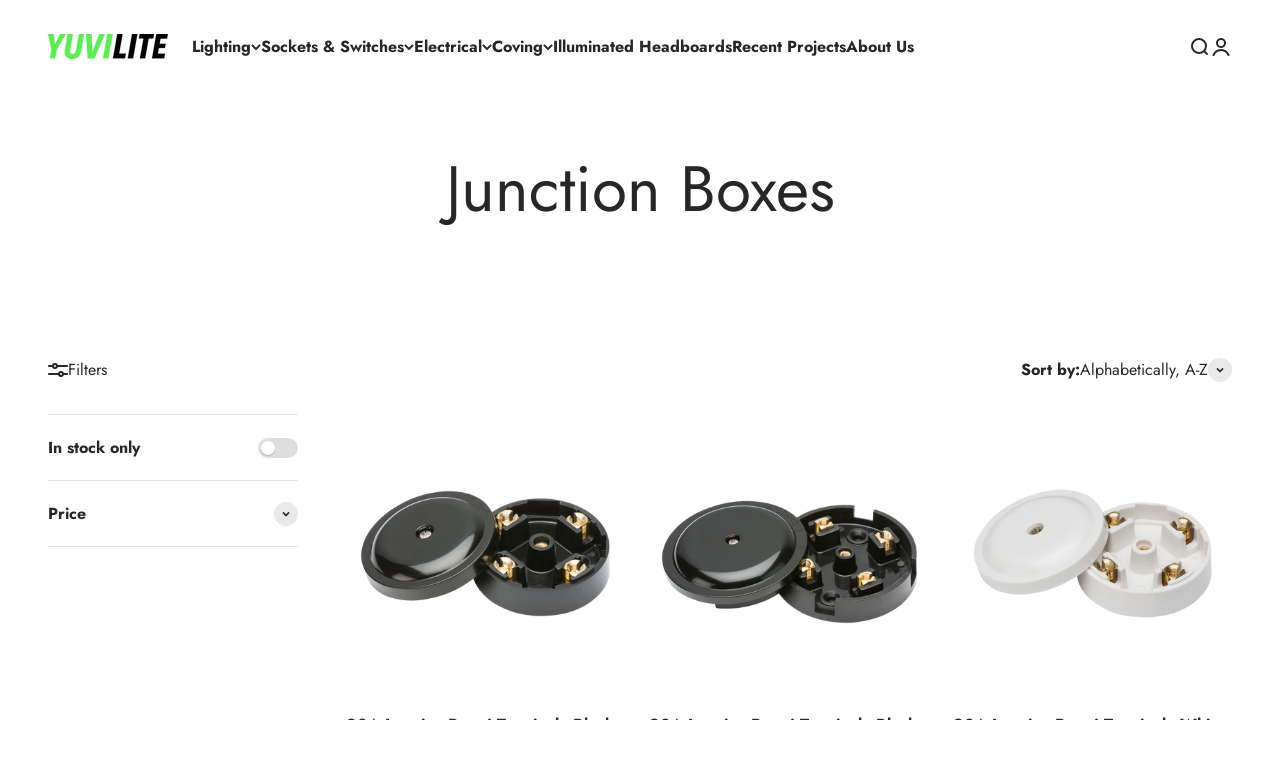

--- FILE ---
content_type: text/html; charset=utf-8
request_url: https://yuvilite.com/collections/junction-boxes
body_size: 22113
content:
<!doctype html>

<html class="no-js" lang="en" dir="ltr">
  <head>
    <meta charset="utf-8">
    <meta name="viewport" content="width=device-width, initial-scale=1.0, height=device-height, minimum-scale=1.0, maximum-scale=1.0">
    <meta name="theme-color" content="#ffffff">

    <title>Junction Boxes</title><link rel="canonical" href="https://yuvilite.com/collections/junction-boxes"><link rel="preconnect" href="https://cdn.shopify.com">
    <link rel="preconnect" href="https://fonts.shopifycdn.com" crossorigin>
    <link rel="dns-prefetch" href="https://productreviews.shopifycdn.com"><link rel="modulepreload" href="//yuvilite.com/cdn/shop/t/12/assets/vendor.min.js?v=56430842210900357591673539254" as="script">
    <link rel="modulepreload" href="//yuvilite.com/cdn/shop/t/12/assets/theme.js?v=115773425243328365051703093796" as="script">
    <link rel="modulepreload" href="//yuvilite.com/cdn/shop/t/12/assets/sections.js?v=127100569136504870121759334764" as="script"><link rel="preload" href="//yuvilite.com/cdn/fonts/jost/jost_n7.921dc18c13fa0b0c94c5e2517ffe06139c3615a3.woff2" as="font" type="font/woff2" crossorigin><link rel="preload" href="//yuvilite.com/cdn/fonts/jost/jost_n4.d47a1b6347ce4a4c9f437608011273009d91f2b7.woff2" as="font" type="font/woff2" crossorigin><meta property="og:type" content="website">
  <meta property="og:title" content="Junction Boxes"><meta property="og:url" content="https://yuvilite.com/collections/junction-boxes">
<meta property="og:site_name" content="Yuvilite"><meta name="twitter:card" content="summary"><meta name="twitter:title" content="Junction Boxes">
  <meta name="twitter:description" content="">


  <script type="application/ld+json">
  {
    "@context": "https://schema.org",
    "@type": "BreadcrumbList",
  "itemListElement": [{
      "@type": "ListItem",
      "position": 1,
      "name": "Home",
      "item": "https://yuvilite.com"
    },{
          "@type": "ListItem",
          "position": 2,
          "name": "Junction Boxes",
          "item": "https://yuvilite.com/collections/junction-boxes"
        }]
  }
  </script>

<style>/* Typography (heading) */
  @font-face {
  font-family: Jost;
  font-weight: 700;
  font-style: normal;
  font-display: fallback;
  src: url("//yuvilite.com/cdn/fonts/jost/jost_n7.921dc18c13fa0b0c94c5e2517ffe06139c3615a3.woff2") format("woff2"),
       url("//yuvilite.com/cdn/fonts/jost/jost_n7.cbfc16c98c1e195f46c536e775e4e959c5f2f22b.woff") format("woff");
}

@font-face {
  font-family: Jost;
  font-weight: 700;
  font-style: italic;
  font-display: fallback;
  src: url("//yuvilite.com/cdn/fonts/jost/jost_i7.d8201b854e41e19d7ed9b1a31fe4fe71deea6d3f.woff2") format("woff2"),
       url("//yuvilite.com/cdn/fonts/jost/jost_i7.eae515c34e26b6c853efddc3fc0c552e0de63757.woff") format("woff");
}

/* Typography (body) */
  @font-face {
  font-family: Jost;
  font-weight: 400;
  font-style: normal;
  font-display: fallback;
  src: url("//yuvilite.com/cdn/fonts/jost/jost_n4.d47a1b6347ce4a4c9f437608011273009d91f2b7.woff2") format("woff2"),
       url("//yuvilite.com/cdn/fonts/jost/jost_n4.791c46290e672b3f85c3d1c651ef2efa3819eadd.woff") format("woff");
}

@font-face {
  font-family: Jost;
  font-weight: 400;
  font-style: italic;
  font-display: fallback;
  src: url("//yuvilite.com/cdn/fonts/jost/jost_i4.b690098389649750ada222b9763d55796c5283a5.woff2") format("woff2"),
       url("//yuvilite.com/cdn/fonts/jost/jost_i4.fd766415a47e50b9e391ae7ec04e2ae25e7e28b0.woff") format("woff");
}

@font-face {
  font-family: Jost;
  font-weight: 700;
  font-style: normal;
  font-display: fallback;
  src: url("//yuvilite.com/cdn/fonts/jost/jost_n7.921dc18c13fa0b0c94c5e2517ffe06139c3615a3.woff2") format("woff2"),
       url("//yuvilite.com/cdn/fonts/jost/jost_n7.cbfc16c98c1e195f46c536e775e4e959c5f2f22b.woff") format("woff");
}

@font-face {
  font-family: Jost;
  font-weight: 700;
  font-style: italic;
  font-display: fallback;
  src: url("//yuvilite.com/cdn/fonts/jost/jost_i7.d8201b854e41e19d7ed9b1a31fe4fe71deea6d3f.woff2") format("woff2"),
       url("//yuvilite.com/cdn/fonts/jost/jost_i7.eae515c34e26b6c853efddc3fc0c552e0de63757.woff") format("woff");
}

:root {
    /**
     * ---------------------------------------------------------------------
     * SPACING VARIABLES
     *
     * We are using a spacing inspired from frameworks like Tailwind CSS.
     * ---------------------------------------------------------------------
     */
    --spacing-0-5: 0.125rem; /* 2px */
    --spacing-1: 0.25rem; /* 4px */
    --spacing-1-5: 0.375rem; /* 6px */
    --spacing-2: 0.5rem; /* 8px */
    --spacing-2-5: 0.625rem; /* 10px */
    --spacing-3: 0.75rem; /* 12px */
    --spacing-3-5: 0.875rem; /* 14px */
    --spacing-4: 1rem; /* 16px */
    --spacing-4-5: 1.125rem; /* 18px */
    --spacing-5: 1.25rem; /* 20px */
    --spacing-5-5: 1.375rem; /* 22px */
    --spacing-6: 1.5rem; /* 24px */
    --spacing-6-5: 1.625rem; /* 26px */
    --spacing-7: 1.75rem; /* 28px */
    --spacing-7-5: 1.875rem; /* 30px */
    --spacing-8: 2rem; /* 32px */
    --spacing-8-5: 2.125rem; /* 34px */
    --spacing-9: 2.25rem; /* 36px */
    --spacing-9-5: 2.375rem; /* 38px */
    --spacing-10: 2.5rem; /* 40px */
    --spacing-11: 2.75rem; /* 44px */
    --spacing-12: 3rem; /* 48px */
    --spacing-14: 3.5rem; /* 56px */
    --spacing-16: 4rem; /* 64px */
    --spacing-18: 4.5rem; /* 72px */
    --spacing-20: 5rem; /* 80px */
    --spacing-24: 6rem; /* 96px */
    --spacing-28: 7rem; /* 112px */
    --spacing-32: 8rem; /* 128px */
    --spacing-36: 9rem; /* 144px */
    --spacing-40: 10rem; /* 160px */
    --spacing-44: 11rem; /* 176px */
    --spacing-48: 12rem; /* 192px */
    --spacing-52: 13rem; /* 208px */
    --spacing-56: 14rem; /* 224px */
    --spacing-60: 15rem; /* 240px */
    --spacing-64: 16rem; /* 256px */
    --spacing-72: 18rem; /* 288px */
    --spacing-80: 20rem; /* 320px */
    --spacing-96: 24rem; /* 384px */

    /* Container */
    --container-max-width: 1600px;
    --container-narrow-max-width: 1350px;
    --container-gutter: var(--spacing-5);
    --section-outer-spacing-block: var(--spacing-12);
    --section-inner-max-spacing-block: var(--spacing-10);
    --section-inner-spacing-inline: var(--container-gutter);
    --section-stack-spacing-block: var(--spacing-8);

    /* Grid gutter */
    --grid-gutter: var(--spacing-5);

    /* Product list settings */
    --product-list-row-gap: var(--spacing-8);
    --product-list-column-gap: var(--grid-gutter);

    /* Form settings */
    --input-gap: var(--spacing-2);
    --input-height: 2.625rem;
    --input-padding-inline: var(--spacing-4);

    /* Other sizes */
    --sticky-area-height: calc(var(--sticky-announcement-bar-enabled, 0) * var(--announcement-bar-height, 0px) + var(--sticky-header-enabled, 0) * var(--header-height, 0px));

    /* RTL support */
    --transform-logical-flip: 1;
    --transform-origin-start: left;
    --transform-origin-end: right;

    /**
     * ---------------------------------------------------------------------
     * TYPOGRAPHY
     * ---------------------------------------------------------------------
     */

    /* Font properties */
    --heading-font-family: Jost, sans-serif;
    --heading-font-weight: 700;
    --heading-font-style: normal;
    --heading-text-transform: normal;
    --heading-letter-spacing: -0.01em;
    --text-font-family: Jost, sans-serif;
    --text-font-weight: 400;
    --text-font-style: normal;
    --text-letter-spacing: 0.0em;

    /* Font sizes */
    --text-h0: 3rem;
    --text-h1: 2.5rem;
    --text-h2: 2rem;
    --text-h3: 1.5rem;
    --text-h4: 1.375rem;
    --text-h5: 1.125rem;
    --text-h6: 1rem;
    --text-xs: 0.6875rem;
    --text-sm: 0.75rem;
    --text-base: 0.875rem;
    --text-lg: 1.125rem;

    /**
     * ---------------------------------------------------------------------
     * COLORS
     * ---------------------------------------------------------------------
     */

    /* Color settings */--accent: 39 39 39;
    --text-primary: 39 39 39;
    --background-primary: 255 255 255;
    --dialog-background: 255 255 255;
    --border-color: var(--text-color, var(--text-primary)) / 0.12;

    /* Button colors */
    --button-background-primary: 39 39 39;
    --button-text-primary: 255 255 255;
    --button-background-secondary: 60 97 158;
    --button-text-secondary: 255 255 255;

    /* Status colors */
    --success-background: 238 241 235;
    --success-text: 112 138 92;
    --warning-background: 252 240 227;
    --warning-text: 227 126 22;
    --error-background: 245 229 229;
    --error-text: 170 40 38;

    /* Product colors */
    --on-sale-text: 227 79 79;
    --on-sale-badge-background: 227 79 79;
    --on-sale-badge-text: 255 255 255;
    --sold-out-badge-background: 190 189 185;
    --sold-out-badge-text: 0 0 0;
    --primary-badge-background: 60 97 158;
    --primary-badge-text: 255 255 255;
    --star-color: 255 183 74;
    --product-card-background: 255 255 255;
    --product-card-text: 39 39 39;

    /* Header colors */
    --header-background: 255 255 255;
    --header-text: 39 39 39;

    /* Footer colors */
    --footer-background: 242 242 242;
    --footer-text: 39 39 39;

    /* Rounded variables (used for border radius) */
    --rounded-xs: 0.0rem;
    --rounded-sm: 0.0rem;
    --rounded: 0.0rem;
    --rounded-lg: 0.0rem;
    --rounded-full: 9999px;

    --rounded-button: 0.0rem;
    --rounded-input: 0.0rem;

    /* Box shadow */
    --shadow-sm: 0 2px 8px rgb(var(--text-primary) / 0.0);
    --shadow: 0 5px 15px rgb(var(--text-primary) / 0.0);
    --shadow-md: 0 5px 30px rgb(var(--text-primary) / 0.0);
    --shadow-block: 0px 0px 50px rgb(var(--text-primary) / 0.0);

    /**
     * ---------------------------------------------------------------------
     * OTHER
     * ---------------------------------------------------------------------
     */

    --cursor-close-svg-url: url(//yuvilite.com/cdn/shop/t/12/assets/cursor-close.svg?v=147174565022153725511673539282);
    --cursor-zoom-in-svg-url: url(//yuvilite.com/cdn/shop/t/12/assets/cursor-zoom-in.svg?v=154953035094101115921673539282);
    --cursor-zoom-out-svg-url: url(//yuvilite.com/cdn/shop/t/12/assets/cursor-zoom-out.svg?v=16155520337305705181673539282);
    --checkmark-svg-url: url(//yuvilite.com/cdn/shop/t/12/assets/checkmark.svg?v=77552481021870063511673539282);
  }

  [dir="rtl"]:root {
    /* RTL support */
    --transform-logical-flip: -1;
    --transform-origin-start: right;
    --transform-origin-end: left;
  }

  @media screen and (min-width: 700px) {
    :root {
      /* Typography (font size) */
      --text-h0: 4rem;
      --text-h1: 3rem;
      --text-h2: 2.5rem;
      --text-h3: 2rem;
      --text-h4: 1.625rem;
      --text-h5: 1.25rem;
      --text-h6: 1.125rem;

      --text-xs: 0.75rem;
      --text-sm: 0.875rem;
      --text-base: 1.0rem;
      --text-lg: 1.25rem;

      /* Spacing */
      --container-gutter: 2rem;
      --section-outer-spacing-block: var(--spacing-16);
      --section-inner-max-spacing-block: var(--spacing-12);
      --section-inner-spacing-inline: var(--spacing-14);
      --section-stack-spacing-block: var(--spacing-12);

      /* Grid gutter */
      --grid-gutter: var(--spacing-6);

      /* Product list settings */
      --product-list-row-gap: var(--spacing-12);

      /* Form settings */
      --input-gap: 1rem;
      --input-height: 3.125rem;
      --input-padding-inline: var(--spacing-5);
    }
  }

  @media screen and (min-width: 1000px) {
    :root {
      /* Spacing settings */
      --container-gutter: var(--spacing-12);
      --section-outer-spacing-block: var(--spacing-18);
      --section-inner-max-spacing-block: var(--spacing-16);
      --section-inner-spacing-inline: var(--spacing-18);
      --section-stack-spacing-block: var(--spacing-12);
    }
  }

  @media screen and (min-width: 1150px) {
    :root {
      /* Spacing settings */
      --container-gutter: var(--spacing-12);
      --section-outer-spacing-block: var(--spacing-20);
      --section-inner-max-spacing-block: var(--spacing-16);
      --section-inner-spacing-inline: var(--spacing-18);
      --section-stack-spacing-block: var(--spacing-12);
    }
  }

  @media screen and (min-width: 1400px) {
    :root {
      /* Typography (font size) */
      --text-h0: 5rem;
      --text-h1: 3.75rem;
      --text-h2: 3rem;
      --text-h3: 2.25rem;
      --text-h4: 2rem;
      --text-h5: 1.5rem;
      --text-h6: 1.25rem;

      --section-outer-spacing-block: var(--spacing-24);
      --section-inner-max-spacing-block: var(--spacing-18);
      --section-inner-spacing-inline: var(--spacing-20);
    }
  }

  @media screen and (min-width: 1600px) {
    :root {
      --section-outer-spacing-block: var(--spacing-24);
      --section-inner-max-spacing-block: var(--spacing-20);
      --section-inner-spacing-inline: var(--spacing-24);
    }
  }

  /**
   * ---------------------------------------------------------------------
   * LIQUID DEPENDANT CSS
   *
   * Our main CSS is Liquid free, but some very specific features depend on
   * theme settings, so we have them here
   * ---------------------------------------------------------------------
   */@media screen and (pointer: fine) {
        /* The !important are for the Shopify Payment button to ensure we override the default from Shopify styles */
        .button:not([disabled]):not(.button--outline):hover, .btn:not([disabled]):hover, .shopify-payment-button__button--unbranded:not([disabled]):hover {
          background-color: transparent !important;
          color: rgb(var(--button-outline-color) / var(--button-background-opacity, 1)) !important;
          box-shadow: inset 0 0 0 2px currentColor !important;
        }

        .button--outline:not([disabled]):hover {
          background: rgb(var(--button-background));
          color: rgb(var(--button-text-color));
          box-shadow: inset 0 0 0 2px rgb(var(--button-background));
        }
      }</style><script>
  document.documentElement.classList.replace('no-js', 'js');

  // This allows to expose several variables to the global scope, to be used in scripts
  window.themeVariables = {
    settings: {
      showPageTransition: false,
      headingApparition: "split_rotation",
      pageType: "collection",
      moneyFormat: "£{{amount}}",
      moneyWithCurrencyFormat: "£{{amount}} GBP",
      currencyCodeEnabled: false,
      cartType: "drawer",
      showDiscount: true,
      discountMode: "saving"
    },

    strings: {
      accessibilityClose: "Close",
      accessibilityNext: "Next",
      accessibilityPrevious: "Previous",
      addToCartButton: "Add to cart",
      soldOutButton: "Sold out",
      preOrderButton: "Pre-order",
      unavailableButton: "Unavailable",
      closeGallery: "Close gallery",
      zoomGallery: "Zoom",
      errorGallery: "Image cannot be loaded",
      soldOutBadge: "Sold out",
      discountBadge: "Save @@",
      sku: "SKU:",
      searchNoResults: "No results could be found.",
      addOrderNote: "Add order note",
      editOrderNote: "Edit order note",
      shippingEstimatorNoResults: "Sorry, we do not ship to your address.",
      shippingEstimatorOneResult: "There is one shipping rate for your address:",
      shippingEstimatorMultipleResults: "There are several shipping rates for your address:",
      shippingEstimatorError: "One or more error occurred while retrieving shipping rates:"
    },

    breakpoints: {
      'sm': 'screen and (min-width: 700px)',
      'md': 'screen and (min-width: 1000px)',
      'lg': 'screen and (min-width: 1150px)',
      'xl': 'screen and (min-width: 1400px)',

      'sm-max': 'screen and (max-width: 699px)',
      'md-max': 'screen and (max-width: 999px)',
      'lg-max': 'screen and (max-width: 1149px)',
      'xl-max': 'screen and (max-width: 1399px)'
    }
  };// For detecting native share
  document.documentElement.classList.add(`native-share--${navigator.share ? 'enabled' : 'disabled'}`);</script><script type="module" src="//yuvilite.com/cdn/shop/t/12/assets/vendor.min.js?v=56430842210900357591673539254"></script>
    <script type="module" src="//yuvilite.com/cdn/shop/t/12/assets/theme.js?v=115773425243328365051703093796"></script>
    <script type="module" src="//yuvilite.com/cdn/shop/t/12/assets/sections.js?v=127100569136504870121759334764"></script>

    <script>window.performance && window.performance.mark && window.performance.mark('shopify.content_for_header.start');</script><meta id="shopify-digital-wallet" name="shopify-digital-wallet" content="/9192996915/digital_wallets/dialog">
<link rel="alternate" type="application/atom+xml" title="Feed" href="/collections/junction-boxes.atom" />
<link rel="alternate" type="application/json+oembed" href="https://yuvilite.com/collections/junction-boxes.oembed">
<script async="async" src="/checkouts/internal/preloads.js?locale=en-GB"></script>
<script id="shopify-features" type="application/json">{"accessToken":"e3d9c9280943758397504ebc29483779","betas":["rich-media-storefront-analytics"],"domain":"yuvilite.com","predictiveSearch":true,"shopId":9192996915,"locale":"en"}</script>
<script>var Shopify = Shopify || {};
Shopify.shop = "yuvilite-lighting-electrical.myshopify.com";
Shopify.locale = "en";
Shopify.currency = {"active":"GBP","rate":"1.0"};
Shopify.country = "GB";
Shopify.theme = {"name":"Impact","id":141818790189,"schema_name":"Impact","schema_version":"3.1.1","theme_store_id":1190,"role":"main"};
Shopify.theme.handle = "null";
Shopify.theme.style = {"id":null,"handle":null};
Shopify.cdnHost = "yuvilite.com/cdn";
Shopify.routes = Shopify.routes || {};
Shopify.routes.root = "/";</script>
<script type="module">!function(o){(o.Shopify=o.Shopify||{}).modules=!0}(window);</script>
<script>!function(o){function n(){var o=[];function n(){o.push(Array.prototype.slice.apply(arguments))}return n.q=o,n}var t=o.Shopify=o.Shopify||{};t.loadFeatures=n(),t.autoloadFeatures=n()}(window);</script>
<script id="shop-js-analytics" type="application/json">{"pageType":"collection"}</script>
<script defer="defer" async type="module" src="//yuvilite.com/cdn/shopifycloud/shop-js/modules/v2/client.init-shop-cart-sync_BN7fPSNr.en.esm.js"></script>
<script defer="defer" async type="module" src="//yuvilite.com/cdn/shopifycloud/shop-js/modules/v2/chunk.common_Cbph3Kss.esm.js"></script>
<script defer="defer" async type="module" src="//yuvilite.com/cdn/shopifycloud/shop-js/modules/v2/chunk.modal_DKumMAJ1.esm.js"></script>
<script type="module">
  await import("//yuvilite.com/cdn/shopifycloud/shop-js/modules/v2/client.init-shop-cart-sync_BN7fPSNr.en.esm.js");
await import("//yuvilite.com/cdn/shopifycloud/shop-js/modules/v2/chunk.common_Cbph3Kss.esm.js");
await import("//yuvilite.com/cdn/shopifycloud/shop-js/modules/v2/chunk.modal_DKumMAJ1.esm.js");

  window.Shopify.SignInWithShop?.initShopCartSync?.({"fedCMEnabled":true,"windoidEnabled":true});

</script>
<script>(function() {
  var isLoaded = false;
  function asyncLoad() {
    if (isLoaded) return;
    isLoaded = true;
    var urls = ["https:\/\/gdprcdn.b-cdn.net\/js\/gdpr_cookie_consent.min.js?shop=yuvilite-lighting-electrical.myshopify.com","https:\/\/snts-app.herokuapp.com\/get_script\/99140ad6935311ed90155283dd67fe38.js?shop=yuvilite-lighting-electrical.myshopify.com","https:\/\/cdn.nfcube.com\/instafeed-2ce6d3d5779e0eb1ffd585c61f92d46d.js?shop=yuvilite-lighting-electrical.myshopify.com"];
    for (var i = 0; i < urls.length; i++) {
      var s = document.createElement('script');
      s.type = 'text/javascript';
      s.async = true;
      s.src = urls[i];
      var x = document.getElementsByTagName('script')[0];
      x.parentNode.insertBefore(s, x);
    }
  };
  if(window.attachEvent) {
    window.attachEvent('onload', asyncLoad);
  } else {
    window.addEventListener('load', asyncLoad, false);
  }
})();</script>
<script id="__st">var __st={"a":9192996915,"offset":0,"reqid":"c0aa282b-f4d9-4463-b592-75b9ccd7c62c-1769892293","pageurl":"yuvilite.com\/collections\/junction-boxes","u":"2abb96bfc146","p":"collection","rtyp":"collection","rid":149823389747};</script>
<script>window.ShopifyPaypalV4VisibilityTracking = true;</script>
<script id="captcha-bootstrap">!function(){'use strict';const t='contact',e='account',n='new_comment',o=[[t,t],['blogs',n],['comments',n],[t,'customer']],c=[[e,'customer_login'],[e,'guest_login'],[e,'recover_customer_password'],[e,'create_customer']],r=t=>t.map((([t,e])=>`form[action*='/${t}']:not([data-nocaptcha='true']) input[name='form_type'][value='${e}']`)).join(','),a=t=>()=>t?[...document.querySelectorAll(t)].map((t=>t.form)):[];function s(){const t=[...o],e=r(t);return a(e)}const i='password',u='form_key',d=['recaptcha-v3-token','g-recaptcha-response','h-captcha-response',i],f=()=>{try{return window.sessionStorage}catch{return}},m='__shopify_v',_=t=>t.elements[u];function p(t,e,n=!1){try{const o=window.sessionStorage,c=JSON.parse(o.getItem(e)),{data:r}=function(t){const{data:e,action:n}=t;return t[m]||n?{data:e,action:n}:{data:t,action:n}}(c);for(const[e,n]of Object.entries(r))t.elements[e]&&(t.elements[e].value=n);n&&o.removeItem(e)}catch(o){console.error('form repopulation failed',{error:o})}}const l='form_type',E='cptcha';function T(t){t.dataset[E]=!0}const w=window,h=w.document,L='Shopify',v='ce_forms',y='captcha';let A=!1;((t,e)=>{const n=(g='f06e6c50-85a8-45c8-87d0-21a2b65856fe',I='https://cdn.shopify.com/shopifycloud/storefront-forms-hcaptcha/ce_storefront_forms_captcha_hcaptcha.v1.5.2.iife.js',D={infoText:'Protected by hCaptcha',privacyText:'Privacy',termsText:'Terms'},(t,e,n)=>{const o=w[L][v],c=o.bindForm;if(c)return c(t,g,e,D).then(n);var r;o.q.push([[t,g,e,D],n]),r=I,A||(h.body.append(Object.assign(h.createElement('script'),{id:'captcha-provider',async:!0,src:r})),A=!0)});var g,I,D;w[L]=w[L]||{},w[L][v]=w[L][v]||{},w[L][v].q=[],w[L][y]=w[L][y]||{},w[L][y].protect=function(t,e){n(t,void 0,e),T(t)},Object.freeze(w[L][y]),function(t,e,n,w,h,L){const[v,y,A,g]=function(t,e,n){const i=e?o:[],u=t?c:[],d=[...i,...u],f=r(d),m=r(i),_=r(d.filter((([t,e])=>n.includes(e))));return[a(f),a(m),a(_),s()]}(w,h,L),I=t=>{const e=t.target;return e instanceof HTMLFormElement?e:e&&e.form},D=t=>v().includes(t);t.addEventListener('submit',(t=>{const e=I(t);if(!e)return;const n=D(e)&&!e.dataset.hcaptchaBound&&!e.dataset.recaptchaBound,o=_(e),c=g().includes(e)&&(!o||!o.value);(n||c)&&t.preventDefault(),c&&!n&&(function(t){try{if(!f())return;!function(t){const e=f();if(!e)return;const n=_(t);if(!n)return;const o=n.value;o&&e.removeItem(o)}(t);const e=Array.from(Array(32),(()=>Math.random().toString(36)[2])).join('');!function(t,e){_(t)||t.append(Object.assign(document.createElement('input'),{type:'hidden',name:u})),t.elements[u].value=e}(t,e),function(t,e){const n=f();if(!n)return;const o=[...t.querySelectorAll(`input[type='${i}']`)].map((({name:t})=>t)),c=[...d,...o],r={};for(const[a,s]of new FormData(t).entries())c.includes(a)||(r[a]=s);n.setItem(e,JSON.stringify({[m]:1,action:t.action,data:r}))}(t,e)}catch(e){console.error('failed to persist form',e)}}(e),e.submit())}));const S=(t,e)=>{t&&!t.dataset[E]&&(n(t,e.some((e=>e===t))),T(t))};for(const o of['focusin','change'])t.addEventListener(o,(t=>{const e=I(t);D(e)&&S(e,y())}));const B=e.get('form_key'),M=e.get(l),P=B&&M;t.addEventListener('DOMContentLoaded',(()=>{const t=y();if(P)for(const e of t)e.elements[l].value===M&&p(e,B);[...new Set([...A(),...v().filter((t=>'true'===t.dataset.shopifyCaptcha))])].forEach((e=>S(e,t)))}))}(h,new URLSearchParams(w.location.search),n,t,e,['guest_login'])})(!0,!0)}();</script>
<script integrity="sha256-4kQ18oKyAcykRKYeNunJcIwy7WH5gtpwJnB7kiuLZ1E=" data-source-attribution="shopify.loadfeatures" defer="defer" src="//yuvilite.com/cdn/shopifycloud/storefront/assets/storefront/load_feature-a0a9edcb.js" crossorigin="anonymous"></script>
<script data-source-attribution="shopify.dynamic_checkout.dynamic.init">var Shopify=Shopify||{};Shopify.PaymentButton=Shopify.PaymentButton||{isStorefrontPortableWallets:!0,init:function(){window.Shopify.PaymentButton.init=function(){};var t=document.createElement("script");t.src="https://yuvilite.com/cdn/shopifycloud/portable-wallets/latest/portable-wallets.en.js",t.type="module",document.head.appendChild(t)}};
</script>
<script data-source-attribution="shopify.dynamic_checkout.buyer_consent">
  function portableWalletsHideBuyerConsent(e){var t=document.getElementById("shopify-buyer-consent"),n=document.getElementById("shopify-subscription-policy-button");t&&n&&(t.classList.add("hidden"),t.setAttribute("aria-hidden","true"),n.removeEventListener("click",e))}function portableWalletsShowBuyerConsent(e){var t=document.getElementById("shopify-buyer-consent"),n=document.getElementById("shopify-subscription-policy-button");t&&n&&(t.classList.remove("hidden"),t.removeAttribute("aria-hidden"),n.addEventListener("click",e))}window.Shopify?.PaymentButton&&(window.Shopify.PaymentButton.hideBuyerConsent=portableWalletsHideBuyerConsent,window.Shopify.PaymentButton.showBuyerConsent=portableWalletsShowBuyerConsent);
</script>
<script data-source-attribution="shopify.dynamic_checkout.cart.bootstrap">document.addEventListener("DOMContentLoaded",(function(){function t(){return document.querySelector("shopify-accelerated-checkout-cart, shopify-accelerated-checkout")}if(t())Shopify.PaymentButton.init();else{new MutationObserver((function(e,n){t()&&(Shopify.PaymentButton.init(),n.disconnect())})).observe(document.body,{childList:!0,subtree:!0})}}));
</script>

<script>window.performance && window.performance.mark && window.performance.mark('shopify.content_for_header.end');</script>
<link href="//yuvilite.com/cdn/shop/t/12/assets/theme.css?v=3857575244182503551673539253" rel="stylesheet" type="text/css" media="all" /><link href="https://monorail-edge.shopifysvc.com" rel="dns-prefetch">
<script>(function(){if ("sendBeacon" in navigator && "performance" in window) {try {var session_token_from_headers = performance.getEntriesByType('navigation')[0].serverTiming.find(x => x.name == '_s').description;} catch {var session_token_from_headers = undefined;}var session_cookie_matches = document.cookie.match(/_shopify_s=([^;]*)/);var session_token_from_cookie = session_cookie_matches && session_cookie_matches.length === 2 ? session_cookie_matches[1] : "";var session_token = session_token_from_headers || session_token_from_cookie || "";function handle_abandonment_event(e) {var entries = performance.getEntries().filter(function(entry) {return /monorail-edge.shopifysvc.com/.test(entry.name);});if (!window.abandonment_tracked && entries.length === 0) {window.abandonment_tracked = true;var currentMs = Date.now();var navigation_start = performance.timing.navigationStart;var payload = {shop_id: 9192996915,url: window.location.href,navigation_start,duration: currentMs - navigation_start,session_token,page_type: "collection"};window.navigator.sendBeacon("https://monorail-edge.shopifysvc.com/v1/produce", JSON.stringify({schema_id: "online_store_buyer_site_abandonment/1.1",payload: payload,metadata: {event_created_at_ms: currentMs,event_sent_at_ms: currentMs}}));}}window.addEventListener('pagehide', handle_abandonment_event);}}());</script>
<script id="web-pixels-manager-setup">(function e(e,d,r,n,o){if(void 0===o&&(o={}),!Boolean(null===(a=null===(i=window.Shopify)||void 0===i?void 0:i.analytics)||void 0===a?void 0:a.replayQueue)){var i,a;window.Shopify=window.Shopify||{};var t=window.Shopify;t.analytics=t.analytics||{};var s=t.analytics;s.replayQueue=[],s.publish=function(e,d,r){return s.replayQueue.push([e,d,r]),!0};try{self.performance.mark("wpm:start")}catch(e){}var l=function(){var e={modern:/Edge?\/(1{2}[4-9]|1[2-9]\d|[2-9]\d{2}|\d{4,})\.\d+(\.\d+|)|Firefox\/(1{2}[4-9]|1[2-9]\d|[2-9]\d{2}|\d{4,})\.\d+(\.\d+|)|Chrom(ium|e)\/(9{2}|\d{3,})\.\d+(\.\d+|)|(Maci|X1{2}).+ Version\/(15\.\d+|(1[6-9]|[2-9]\d|\d{3,})\.\d+)([,.]\d+|)( \(\w+\)|)( Mobile\/\w+|) Safari\/|Chrome.+OPR\/(9{2}|\d{3,})\.\d+\.\d+|(CPU[ +]OS|iPhone[ +]OS|CPU[ +]iPhone|CPU IPhone OS|CPU iPad OS)[ +]+(15[._]\d+|(1[6-9]|[2-9]\d|\d{3,})[._]\d+)([._]\d+|)|Android:?[ /-](13[3-9]|1[4-9]\d|[2-9]\d{2}|\d{4,})(\.\d+|)(\.\d+|)|Android.+Firefox\/(13[5-9]|1[4-9]\d|[2-9]\d{2}|\d{4,})\.\d+(\.\d+|)|Android.+Chrom(ium|e)\/(13[3-9]|1[4-9]\d|[2-9]\d{2}|\d{4,})\.\d+(\.\d+|)|SamsungBrowser\/([2-9]\d|\d{3,})\.\d+/,legacy:/Edge?\/(1[6-9]|[2-9]\d|\d{3,})\.\d+(\.\d+|)|Firefox\/(5[4-9]|[6-9]\d|\d{3,})\.\d+(\.\d+|)|Chrom(ium|e)\/(5[1-9]|[6-9]\d|\d{3,})\.\d+(\.\d+|)([\d.]+$|.*Safari\/(?![\d.]+ Edge\/[\d.]+$))|(Maci|X1{2}).+ Version\/(10\.\d+|(1[1-9]|[2-9]\d|\d{3,})\.\d+)([,.]\d+|)( \(\w+\)|)( Mobile\/\w+|) Safari\/|Chrome.+OPR\/(3[89]|[4-9]\d|\d{3,})\.\d+\.\d+|(CPU[ +]OS|iPhone[ +]OS|CPU[ +]iPhone|CPU IPhone OS|CPU iPad OS)[ +]+(10[._]\d+|(1[1-9]|[2-9]\d|\d{3,})[._]\d+)([._]\d+|)|Android:?[ /-](13[3-9]|1[4-9]\d|[2-9]\d{2}|\d{4,})(\.\d+|)(\.\d+|)|Mobile Safari.+OPR\/([89]\d|\d{3,})\.\d+\.\d+|Android.+Firefox\/(13[5-9]|1[4-9]\d|[2-9]\d{2}|\d{4,})\.\d+(\.\d+|)|Android.+Chrom(ium|e)\/(13[3-9]|1[4-9]\d|[2-9]\d{2}|\d{4,})\.\d+(\.\d+|)|Android.+(UC? ?Browser|UCWEB|U3)[ /]?(15\.([5-9]|\d{2,})|(1[6-9]|[2-9]\d|\d{3,})\.\d+)\.\d+|SamsungBrowser\/(5\.\d+|([6-9]|\d{2,})\.\d+)|Android.+MQ{2}Browser\/(14(\.(9|\d{2,})|)|(1[5-9]|[2-9]\d|\d{3,})(\.\d+|))(\.\d+|)|K[Aa][Ii]OS\/(3\.\d+|([4-9]|\d{2,})\.\d+)(\.\d+|)/},d=e.modern,r=e.legacy,n=navigator.userAgent;return n.match(d)?"modern":n.match(r)?"legacy":"unknown"}(),u="modern"===l?"modern":"legacy",c=(null!=n?n:{modern:"",legacy:""})[u],f=function(e){return[e.baseUrl,"/wpm","/b",e.hashVersion,"modern"===e.buildTarget?"m":"l",".js"].join("")}({baseUrl:d,hashVersion:r,buildTarget:u}),m=function(e){var d=e.version,r=e.bundleTarget,n=e.surface,o=e.pageUrl,i=e.monorailEndpoint;return{emit:function(e){var a=e.status,t=e.errorMsg,s=(new Date).getTime(),l=JSON.stringify({metadata:{event_sent_at_ms:s},events:[{schema_id:"web_pixels_manager_load/3.1",payload:{version:d,bundle_target:r,page_url:o,status:a,surface:n,error_msg:t},metadata:{event_created_at_ms:s}}]});if(!i)return console&&console.warn&&console.warn("[Web Pixels Manager] No Monorail endpoint provided, skipping logging."),!1;try{return self.navigator.sendBeacon.bind(self.navigator)(i,l)}catch(e){}var u=new XMLHttpRequest;try{return u.open("POST",i,!0),u.setRequestHeader("Content-Type","text/plain"),u.send(l),!0}catch(e){return console&&console.warn&&console.warn("[Web Pixels Manager] Got an unhandled error while logging to Monorail."),!1}}}}({version:r,bundleTarget:l,surface:e.surface,pageUrl:self.location.href,monorailEndpoint:e.monorailEndpoint});try{o.browserTarget=l,function(e){var d=e.src,r=e.async,n=void 0===r||r,o=e.onload,i=e.onerror,a=e.sri,t=e.scriptDataAttributes,s=void 0===t?{}:t,l=document.createElement("script"),u=document.querySelector("head"),c=document.querySelector("body");if(l.async=n,l.src=d,a&&(l.integrity=a,l.crossOrigin="anonymous"),s)for(var f in s)if(Object.prototype.hasOwnProperty.call(s,f))try{l.dataset[f]=s[f]}catch(e){}if(o&&l.addEventListener("load",o),i&&l.addEventListener("error",i),u)u.appendChild(l);else{if(!c)throw new Error("Did not find a head or body element to append the script");c.appendChild(l)}}({src:f,async:!0,onload:function(){if(!function(){var e,d;return Boolean(null===(d=null===(e=window.Shopify)||void 0===e?void 0:e.analytics)||void 0===d?void 0:d.initialized)}()){var d=window.webPixelsManager.init(e)||void 0;if(d){var r=window.Shopify.analytics;r.replayQueue.forEach((function(e){var r=e[0],n=e[1],o=e[2];d.publishCustomEvent(r,n,o)})),r.replayQueue=[],r.publish=d.publishCustomEvent,r.visitor=d.visitor,r.initialized=!0}}},onerror:function(){return m.emit({status:"failed",errorMsg:"".concat(f," has failed to load")})},sri:function(e){var d=/^sha384-[A-Za-z0-9+/=]+$/;return"string"==typeof e&&d.test(e)}(c)?c:"",scriptDataAttributes:o}),m.emit({status:"loading"})}catch(e){m.emit({status:"failed",errorMsg:(null==e?void 0:e.message)||"Unknown error"})}}})({shopId: 9192996915,storefrontBaseUrl: "https://yuvilite.com",extensionsBaseUrl: "https://extensions.shopifycdn.com/cdn/shopifycloud/web-pixels-manager",monorailEndpoint: "https://monorail-edge.shopifysvc.com/unstable/produce_batch",surface: "storefront-renderer",enabledBetaFlags: ["2dca8a86"],webPixelsConfigList: [{"id":"235995437","configuration":"{\"pixel_id\":\"3605507459502862\",\"pixel_type\":\"facebook_pixel\",\"metaapp_system_user_token\":\"-\"}","eventPayloadVersion":"v1","runtimeContext":"OPEN","scriptVersion":"ca16bc87fe92b6042fbaa3acc2fbdaa6","type":"APP","apiClientId":2329312,"privacyPurposes":["ANALYTICS","MARKETING","SALE_OF_DATA"],"dataSharingAdjustments":{"protectedCustomerApprovalScopes":["read_customer_address","read_customer_email","read_customer_name","read_customer_personal_data","read_customer_phone"]}},{"id":"shopify-app-pixel","configuration":"{}","eventPayloadVersion":"v1","runtimeContext":"STRICT","scriptVersion":"0450","apiClientId":"shopify-pixel","type":"APP","privacyPurposes":["ANALYTICS","MARKETING"]},{"id":"shopify-custom-pixel","eventPayloadVersion":"v1","runtimeContext":"LAX","scriptVersion":"0450","apiClientId":"shopify-pixel","type":"CUSTOM","privacyPurposes":["ANALYTICS","MARKETING"]}],isMerchantRequest: false,initData: {"shop":{"name":"Yuvilite","paymentSettings":{"currencyCode":"GBP"},"myshopifyDomain":"yuvilite-lighting-electrical.myshopify.com","countryCode":"GB","storefrontUrl":"https:\/\/yuvilite.com"},"customer":null,"cart":null,"checkout":null,"productVariants":[],"purchasingCompany":null},},"https://yuvilite.com/cdn","1d2a099fw23dfb22ep557258f5m7a2edbae",{"modern":"","legacy":""},{"shopId":"9192996915","storefrontBaseUrl":"https:\/\/yuvilite.com","extensionBaseUrl":"https:\/\/extensions.shopifycdn.com\/cdn\/shopifycloud\/web-pixels-manager","surface":"storefront-renderer","enabledBetaFlags":"[\"2dca8a86\"]","isMerchantRequest":"false","hashVersion":"1d2a099fw23dfb22ep557258f5m7a2edbae","publish":"custom","events":"[[\"page_viewed\",{}],[\"collection_viewed\",{\"collection\":{\"id\":\"149823389747\",\"title\":\"Junction Boxes\",\"productVariants\":[{\"price\":{\"amount\":1.37,\"currencyCode\":\"GBP\"},\"product\":{\"title\":\"20A Junction Box 4-Terminal - Black (59mm)\",\"vendor\":\"ML Accessories\",\"id\":\"4285180543027\",\"untranslatedTitle\":\"20A Junction Box 4-Terminal - Black (59mm)\",\"url\":\"\/products\/ml-accessories-sn8410b\",\"type\":\"Essentials\"},\"id\":\"30867912753203\",\"image\":{\"src\":\"\/\/yuvilite.com\/cdn\/shop\/products\/SN8410B.png?v=1612388470\"},\"sku\":\"SN8410B\",\"title\":\"Default Title\",\"untranslatedTitle\":\"Default Title\"},{\"price\":{\"amount\":1.73,\"currencyCode\":\"GBP\"},\"product\":{\"title\":\"20A Junction Box 4-Terminal - Black (79mm)\",\"vendor\":\"ML Accessories\",\"id\":\"4285180903475\",\"untranslatedTitle\":\"20A Junction Box 4-Terminal - Black (79mm)\",\"url\":\"\/products\/ml-accessories-sn8420b\",\"type\":\"Essentials\"},\"id\":\"30867914293299\",\"image\":{\"src\":\"\/\/yuvilite.com\/cdn\/shop\/products\/SN8420B.png?v=1612388496\"},\"sku\":\"SN8420B\",\"title\":\"Default Title\",\"untranslatedTitle\":\"Default Title\"},{\"price\":{\"amount\":1.37,\"currencyCode\":\"GBP\"},\"product\":{\"title\":\"20A Junction Box 4-Terminal - White (59mm)\",\"vendor\":\"ML Accessories\",\"id\":\"4285180674099\",\"untranslatedTitle\":\"20A Junction Box 4-Terminal - White (59mm)\",\"url\":\"\/products\/ml-accessories-sn8410\",\"type\":\"Essentials\"},\"id\":\"30867913310259\",\"image\":{\"src\":\"\/\/yuvilite.com\/cdn\/shop\/products\/SN8410.png?v=1612388479\"},\"sku\":\"SN8410\",\"title\":\"Default Title\",\"untranslatedTitle\":\"Default Title\"},{\"price\":{\"amount\":1.73,\"currencyCode\":\"GBP\"},\"product\":{\"title\":\"20A Junction Box 4-Terminal - White (79mm)\",\"vendor\":\"ML Accessories\",\"id\":\"4285180739635\",\"untranslatedTitle\":\"20A Junction Box 4-Terminal - White (79mm)\",\"url\":\"\/products\/ml-accessories-sn8420\",\"type\":\"Essentials\"},\"id\":\"30867913539635\",\"image\":{\"src\":\"\/\/yuvilite.com\/cdn\/shop\/products\/SN8420.png?v=1612388488\"},\"sku\":\"SN8420\",\"title\":\"Default Title\",\"untranslatedTitle\":\"Default Title\"},{\"price\":{\"amount\":2.78,\"currencyCode\":\"GBP\"},\"product\":{\"title\":\"20A Junction Box 6-Terminal  - Black (89mm)\",\"vendor\":\"ML Accessories\",\"id\":\"4285181624371\",\"untranslatedTitle\":\"20A Junction Box 6-Terminal  - Black (89mm)\",\"url\":\"\/products\/ml-accessories-sn8460b\",\"type\":\"Essentials\"},\"id\":\"30867918127155\",\"image\":{\"src\":\"\/\/yuvilite.com\/cdn\/shop\/products\/SN8460B.png?v=1612388529\"},\"sku\":\"SN8460B\",\"title\":\"Default Title\",\"untranslatedTitle\":\"Default Title\"},{\"price\":{\"amount\":2.78,\"currencyCode\":\"GBP\"},\"product\":{\"title\":\"20A Junction Box 6-Terminal - White  (89mm)\",\"vendor\":\"ML Accessories\",\"id\":\"4285181460531\",\"untranslatedTitle\":\"20A Junction Box 6-Terminal - White  (89mm)\",\"url\":\"\/products\/ml-accessories-sn8460\",\"type\":\"Essentials\"},\"id\":\"30867917635635\",\"image\":{\"src\":\"\/\/yuvilite.com\/cdn\/shop\/products\/SN8460.png?v=1612388520\"},\"sku\":\"SN8460\",\"title\":\"Default Title\",\"untranslatedTitle\":\"Default Title\"},{\"price\":{\"amount\":2.26,\"currencyCode\":\"GBP\"},\"product\":{\"title\":\"30A Junction Box 3-Terminal - Black (89mm)\",\"vendor\":\"ML Accessories\",\"id\":\"4285181296691\",\"untranslatedTitle\":\"30A Junction Box 3-Terminal - Black (89mm)\",\"url\":\"\/products\/ml-accessories-sn8430b\",\"type\":\"Essentials\"},\"id\":\"30867916587059\",\"image\":{\"src\":\"\/\/yuvilite.com\/cdn\/shop\/products\/SN8430B.png?v=1612388513\"},\"sku\":\"SN8430B\",\"title\":\"Default Title\",\"untranslatedTitle\":\"Default Title\"},{\"price\":{\"amount\":2.26,\"currencyCode\":\"GBP\"},\"product\":{\"title\":\"30A Junction Box 3-Terminal - White (89mm)\",\"vendor\":\"ML Accessories\",\"id\":\"4285181100083\",\"untranslatedTitle\":\"30A Junction Box 3-Terminal - White (89mm)\",\"url\":\"\/products\/ml-accessories-sn8430\",\"type\":\"Essentials\"},\"id\":\"30867915636787\",\"image\":{\"src\":\"\/\/yuvilite.com\/cdn\/shop\/products\/SN8430.png?v=1612388506\"},\"sku\":\"SN8430\",\"title\":\"Default Title\",\"untranslatedTitle\":\"Default Title\"},{\"price\":{\"amount\":1.34,\"currencyCode\":\"GBP\"},\"product\":{\"title\":\"5A Junction Box 4-Terminal - Black (59mm)\",\"vendor\":\"ML Accessories\",\"id\":\"4285180411955\",\"untranslatedTitle\":\"5A Junction Box 4-Terminal - Black (59mm)\",\"url\":\"\/products\/ml-accessories-sn8400b\",\"type\":\"Essentials\"},\"id\":\"30867911999539\",\"image\":{\"src\":\"\/\/yuvilite.com\/cdn\/shop\/products\/SN8400B.png?v=1612388463\"},\"sku\":\"SN8400B\",\"title\":\"Default Title\",\"untranslatedTitle\":\"Default Title\"},{\"price\":{\"amount\":1.34,\"currencyCode\":\"GBP\"},\"product\":{\"title\":\"5A Junction Box 4-Terminal - White (59mm)\",\"vendor\":\"ML Accessories\",\"id\":\"4285180313651\",\"untranslatedTitle\":\"5A Junction Box 4-Terminal - White (59mm)\",\"url\":\"\/products\/ml-accessories-sn8400\",\"type\":\"Essentials\"},\"id\":\"30867911770163\",\"image\":{\"src\":\"\/\/yuvilite.com\/cdn\/shop\/products\/SN8400.png?v=1612388453\"},\"sku\":\"SN8400\",\"title\":\"Default Title\",\"untranslatedTitle\":\"Default Title\"},{\"price\":{\"amount\":6.43,\"currencyCode\":\"GBP\"},\"product\":{\"title\":\"60A Junction Box 3-Terminal  - brown\",\"vendor\":\"ML Accessories\",\"id\":\"4285183688755\",\"untranslatedTitle\":\"60A Junction Box 3-Terminal  - brown\",\"url\":\"\/products\/ml-accessories-sn8470b\",\"type\":\"Essentials\"},\"id\":\"30867924582451\",\"image\":{\"src\":\"\/\/yuvilite.com\/cdn\/shop\/products\/SN8470B.png?v=1612388675\"},\"sku\":\"SN8470B\",\"title\":\"Default Title\",\"untranslatedTitle\":\"Default Title\"},{\"price\":{\"amount\":6.43,\"currencyCode\":\"GBP\"},\"product\":{\"title\":\"60A Junction Box 3-Terminal  - White\",\"vendor\":\"ML Accessories\",\"id\":\"4285183492147\",\"untranslatedTitle\":\"60A Junction Box 3-Terminal  - White\",\"url\":\"\/products\/ml-accessories-sn8470\",\"type\":\"Essentials\"},\"id\":\"30867924320307\",\"image\":{\"src\":\"\/\/yuvilite.com\/cdn\/shop\/products\/SN8470.png?v=1612388660\"},\"sku\":\"SN8470\",\"title\":\"Default Title\",\"untranslatedTitle\":\"Default Title\"}]}}]]"});</script><script>
  window.ShopifyAnalytics = window.ShopifyAnalytics || {};
  window.ShopifyAnalytics.meta = window.ShopifyAnalytics.meta || {};
  window.ShopifyAnalytics.meta.currency = 'GBP';
  var meta = {"products":[{"id":4285180543027,"gid":"gid:\/\/shopify\/Product\/4285180543027","vendor":"ML Accessories","type":"Essentials","handle":"ml-accessories-sn8410b","variants":[{"id":30867912753203,"price":137,"name":"20A Junction Box 4-Terminal - Black (59mm)","public_title":null,"sku":"SN8410B"}],"remote":false},{"id":4285180903475,"gid":"gid:\/\/shopify\/Product\/4285180903475","vendor":"ML Accessories","type":"Essentials","handle":"ml-accessories-sn8420b","variants":[{"id":30867914293299,"price":173,"name":"20A Junction Box 4-Terminal - Black (79mm)","public_title":null,"sku":"SN8420B"}],"remote":false},{"id":4285180674099,"gid":"gid:\/\/shopify\/Product\/4285180674099","vendor":"ML Accessories","type":"Essentials","handle":"ml-accessories-sn8410","variants":[{"id":30867913310259,"price":137,"name":"20A Junction Box 4-Terminal - White (59mm)","public_title":null,"sku":"SN8410"}],"remote":false},{"id":4285180739635,"gid":"gid:\/\/shopify\/Product\/4285180739635","vendor":"ML Accessories","type":"Essentials","handle":"ml-accessories-sn8420","variants":[{"id":30867913539635,"price":173,"name":"20A Junction Box 4-Terminal - White (79mm)","public_title":null,"sku":"SN8420"}],"remote":false},{"id":4285181624371,"gid":"gid:\/\/shopify\/Product\/4285181624371","vendor":"ML Accessories","type":"Essentials","handle":"ml-accessories-sn8460b","variants":[{"id":30867918127155,"price":278,"name":"20A Junction Box 6-Terminal  - Black (89mm)","public_title":null,"sku":"SN8460B"}],"remote":false},{"id":4285181460531,"gid":"gid:\/\/shopify\/Product\/4285181460531","vendor":"ML Accessories","type":"Essentials","handle":"ml-accessories-sn8460","variants":[{"id":30867917635635,"price":278,"name":"20A Junction Box 6-Terminal - White  (89mm)","public_title":null,"sku":"SN8460"}],"remote":false},{"id":4285181296691,"gid":"gid:\/\/shopify\/Product\/4285181296691","vendor":"ML Accessories","type":"Essentials","handle":"ml-accessories-sn8430b","variants":[{"id":30867916587059,"price":226,"name":"30A Junction Box 3-Terminal - Black (89mm)","public_title":null,"sku":"SN8430B"}],"remote":false},{"id":4285181100083,"gid":"gid:\/\/shopify\/Product\/4285181100083","vendor":"ML Accessories","type":"Essentials","handle":"ml-accessories-sn8430","variants":[{"id":30867915636787,"price":226,"name":"30A Junction Box 3-Terminal - White (89mm)","public_title":null,"sku":"SN8430"}],"remote":false},{"id":4285180411955,"gid":"gid:\/\/shopify\/Product\/4285180411955","vendor":"ML Accessories","type":"Essentials","handle":"ml-accessories-sn8400b","variants":[{"id":30867911999539,"price":134,"name":"5A Junction Box 4-Terminal - Black (59mm)","public_title":null,"sku":"SN8400B"}],"remote":false},{"id":4285180313651,"gid":"gid:\/\/shopify\/Product\/4285180313651","vendor":"ML Accessories","type":"Essentials","handle":"ml-accessories-sn8400","variants":[{"id":30867911770163,"price":134,"name":"5A Junction Box 4-Terminal - White (59mm)","public_title":null,"sku":"SN8400"}],"remote":false},{"id":4285183688755,"gid":"gid:\/\/shopify\/Product\/4285183688755","vendor":"ML Accessories","type":"Essentials","handle":"ml-accessories-sn8470b","variants":[{"id":30867924582451,"price":643,"name":"60A Junction Box 3-Terminal  - brown","public_title":null,"sku":"SN8470B"}],"remote":false},{"id":4285183492147,"gid":"gid:\/\/shopify\/Product\/4285183492147","vendor":"ML Accessories","type":"Essentials","handle":"ml-accessories-sn8470","variants":[{"id":30867924320307,"price":643,"name":"60A Junction Box 3-Terminal  - White","public_title":null,"sku":"SN8470"}],"remote":false}],"page":{"pageType":"collection","resourceType":"collection","resourceId":149823389747,"requestId":"c0aa282b-f4d9-4463-b592-75b9ccd7c62c-1769892293"}};
  for (var attr in meta) {
    window.ShopifyAnalytics.meta[attr] = meta[attr];
  }
</script>
<script class="analytics">
  (function () {
    var customDocumentWrite = function(content) {
      var jquery = null;

      if (window.jQuery) {
        jquery = window.jQuery;
      } else if (window.Checkout && window.Checkout.$) {
        jquery = window.Checkout.$;
      }

      if (jquery) {
        jquery('body').append(content);
      }
    };

    var hasLoggedConversion = function(token) {
      if (token) {
        return document.cookie.indexOf('loggedConversion=' + token) !== -1;
      }
      return false;
    }

    var setCookieIfConversion = function(token) {
      if (token) {
        var twoMonthsFromNow = new Date(Date.now());
        twoMonthsFromNow.setMonth(twoMonthsFromNow.getMonth() + 2);

        document.cookie = 'loggedConversion=' + token + '; expires=' + twoMonthsFromNow;
      }
    }

    var trekkie = window.ShopifyAnalytics.lib = window.trekkie = window.trekkie || [];
    if (trekkie.integrations) {
      return;
    }
    trekkie.methods = [
      'identify',
      'page',
      'ready',
      'track',
      'trackForm',
      'trackLink'
    ];
    trekkie.factory = function(method) {
      return function() {
        var args = Array.prototype.slice.call(arguments);
        args.unshift(method);
        trekkie.push(args);
        return trekkie;
      };
    };
    for (var i = 0; i < trekkie.methods.length; i++) {
      var key = trekkie.methods[i];
      trekkie[key] = trekkie.factory(key);
    }
    trekkie.load = function(config) {
      trekkie.config = config || {};
      trekkie.config.initialDocumentCookie = document.cookie;
      var first = document.getElementsByTagName('script')[0];
      var script = document.createElement('script');
      script.type = 'text/javascript';
      script.onerror = function(e) {
        var scriptFallback = document.createElement('script');
        scriptFallback.type = 'text/javascript';
        scriptFallback.onerror = function(error) {
                var Monorail = {
      produce: function produce(monorailDomain, schemaId, payload) {
        var currentMs = new Date().getTime();
        var event = {
          schema_id: schemaId,
          payload: payload,
          metadata: {
            event_created_at_ms: currentMs,
            event_sent_at_ms: currentMs
          }
        };
        return Monorail.sendRequest("https://" + monorailDomain + "/v1/produce", JSON.stringify(event));
      },
      sendRequest: function sendRequest(endpointUrl, payload) {
        // Try the sendBeacon API
        if (window && window.navigator && typeof window.navigator.sendBeacon === 'function' && typeof window.Blob === 'function' && !Monorail.isIos12()) {
          var blobData = new window.Blob([payload], {
            type: 'text/plain'
          });

          if (window.navigator.sendBeacon(endpointUrl, blobData)) {
            return true;
          } // sendBeacon was not successful

        } // XHR beacon

        var xhr = new XMLHttpRequest();

        try {
          xhr.open('POST', endpointUrl);
          xhr.setRequestHeader('Content-Type', 'text/plain');
          xhr.send(payload);
        } catch (e) {
          console.log(e);
        }

        return false;
      },
      isIos12: function isIos12() {
        return window.navigator.userAgent.lastIndexOf('iPhone; CPU iPhone OS 12_') !== -1 || window.navigator.userAgent.lastIndexOf('iPad; CPU OS 12_') !== -1;
      }
    };
    Monorail.produce('monorail-edge.shopifysvc.com',
      'trekkie_storefront_load_errors/1.1',
      {shop_id: 9192996915,
      theme_id: 141818790189,
      app_name: "storefront",
      context_url: window.location.href,
      source_url: "//yuvilite.com/cdn/s/trekkie.storefront.c59ea00e0474b293ae6629561379568a2d7c4bba.min.js"});

        };
        scriptFallback.async = true;
        scriptFallback.src = '//yuvilite.com/cdn/s/trekkie.storefront.c59ea00e0474b293ae6629561379568a2d7c4bba.min.js';
        first.parentNode.insertBefore(scriptFallback, first);
      };
      script.async = true;
      script.src = '//yuvilite.com/cdn/s/trekkie.storefront.c59ea00e0474b293ae6629561379568a2d7c4bba.min.js';
      first.parentNode.insertBefore(script, first);
    };
    trekkie.load(
      {"Trekkie":{"appName":"storefront","development":false,"defaultAttributes":{"shopId":9192996915,"isMerchantRequest":null,"themeId":141818790189,"themeCityHash":"7141439349074950856","contentLanguage":"en","currency":"GBP","eventMetadataId":"495cf643-fc1e-45dc-b49c-1f5f170d192c"},"isServerSideCookieWritingEnabled":true,"monorailRegion":"shop_domain","enabledBetaFlags":["65f19447","b5387b81"]},"Session Attribution":{},"S2S":{"facebookCapiEnabled":true,"source":"trekkie-storefront-renderer","apiClientId":580111}}
    );

    var loaded = false;
    trekkie.ready(function() {
      if (loaded) return;
      loaded = true;

      window.ShopifyAnalytics.lib = window.trekkie;

      var originalDocumentWrite = document.write;
      document.write = customDocumentWrite;
      try { window.ShopifyAnalytics.merchantGoogleAnalytics.call(this); } catch(error) {};
      document.write = originalDocumentWrite;

      window.ShopifyAnalytics.lib.page(null,{"pageType":"collection","resourceType":"collection","resourceId":149823389747,"requestId":"c0aa282b-f4d9-4463-b592-75b9ccd7c62c-1769892293","shopifyEmitted":true});

      var match = window.location.pathname.match(/checkouts\/(.+)\/(thank_you|post_purchase)/)
      var token = match? match[1]: undefined;
      if (!hasLoggedConversion(token)) {
        setCookieIfConversion(token);
        window.ShopifyAnalytics.lib.track("Viewed Product Category",{"currency":"GBP","category":"Collection: junction-boxes","collectionName":"junction-boxes","collectionId":149823389747,"nonInteraction":true},undefined,undefined,{"shopifyEmitted":true});
      }
    });


        var eventsListenerScript = document.createElement('script');
        eventsListenerScript.async = true;
        eventsListenerScript.src = "//yuvilite.com/cdn/shopifycloud/storefront/assets/shop_events_listener-3da45d37.js";
        document.getElementsByTagName('head')[0].appendChild(eventsListenerScript);

})();</script>
<script
  defer
  src="https://yuvilite.com/cdn/shopifycloud/perf-kit/shopify-perf-kit-3.1.0.min.js"
  data-application="storefront-renderer"
  data-shop-id="9192996915"
  data-render-region="gcp-us-east1"
  data-page-type="collection"
  data-theme-instance-id="141818790189"
  data-theme-name="Impact"
  data-theme-version="3.1.1"
  data-monorail-region="shop_domain"
  data-resource-timing-sampling-rate="10"
  data-shs="true"
  data-shs-beacon="true"
  data-shs-export-with-fetch="true"
  data-shs-logs-sample-rate="1"
  data-shs-beacon-endpoint="https://yuvilite.com/api/collect"
></script>
</head>

  <body class=" zoom-image--enabled"><!-- DRAWER -->
<template id="drawer-default-template">
  <style>
    [hidden] {
      display: none !important;
    }
  </style>

  <button part="outside-close-button" is="close-button" aria-label="Close"><svg role="presentation" stroke-width="2" focusable="false" width="24" height="24" class="icon icon-close" viewBox="0 0 24 24">
        <path d="M17.658 6.343 6.344 17.657M17.658 17.657 6.344 6.343" stroke="currentColor"></path>
      </svg></button>

  <div part="overlay"></div>

  <div part="content">
    <header part="header">
      <slot name="header"></slot>

      <button part="close-button" is="close-button" aria-label="Close"><svg role="presentation" stroke-width="2" focusable="false" width="24" height="24" class="icon icon-close" viewBox="0 0 24 24">
        <path d="M17.658 6.343 6.344 17.657M17.658 17.657 6.344 6.343" stroke="currentColor"></path>
      </svg></button>
    </header>

    <div part="body">
      <slot></slot>
    </div>

    <footer part="footer">
      <slot name="footer"></slot>
    </footer>
  </div>
</template>

<!-- POPOVER -->
<template id="popover-default-template">
  <button part="outside-close-button" is="close-button" aria-label="Close"><svg role="presentation" stroke-width="2" focusable="false" width="24" height="24" class="icon icon-close" viewBox="0 0 24 24">
        <path d="M17.658 6.343 6.344 17.657M17.658 17.657 6.344 6.343" stroke="currentColor"></path>
      </svg></button>

  <div part="overlay"></div>

  <div part="content">
    <header part="title">
      <slot name="title"></slot>
    </header>

    <div part="body">
      <slot></slot>
    </div>
  </div>
</template><a href="#main" class="skip-to-content sr-only">Skip to content</a><aside id="shopify-section-announcement-bar" class="shopify-section shopify-section--announcement-bar"></aside><header id="shopify-section-header" class="shopify-section shopify-section--header"><style>
  :root {
    --sticky-header-enabled:1;
  }

  #shopify-section-header {
    --header-grid-template: "main-nav logo secondary-nav" / minmax(0, 1fr) auto minmax(0, 1fr);
    --header-padding-block: var(--spacing-4-5);
    --header-background-opacity: 1.0;
    --header-background-blur-radius: 0px;
    --header-transparent-text-color: 255 255 255;--header-logo-width: 100px;
      --header-logo-height: 21px;position: sticky;
    top: calc(var(--sticky-announcement-bar-enabled, 0) * var(--announcement-bar-height, 0px));
    z-index: 10;
  }@media screen and (min-width: 700px) {
    #shopify-section-header {--header-logo-width: 120px;
        --header-logo-height: 25px;--header-padding-block: var(--spacing-8-5);
    }
  }@media screen and (min-width: 1150px) {#shopify-section-header {
        --header-grid-template: "logo main-nav secondary-nav" / auto minmax(0, 1fr) minmax(0, max-content);
      }
    }</style>

<height-observer variable="header">
  <store-header class="header"  sticky>
    <div class="header__wrapper"><div class="header__main-nav">
        <div class="header__icon-list">
          <button type="button" class="tap-area lg:hidden" aria-controls="header-sidebar-menu">
            <span class="sr-only">Open navigation menu</span><svg role="presentation" stroke-width="2" focusable="false" width="22" height="22" class="icon icon-hamburger" viewBox="0 0 22 22">
        <path d="M1 5h20M1 11h20M1 17h20" stroke="currentColor" stroke-linecap="round"></path>
      </svg></button>

          <a href="/search" class="tap-area sm:hidden" aria-controls="search-drawer">
            <span class="sr-only">Open search</span><svg role="presentation" stroke-width="2" focusable="false" width="22" height="22" class="icon icon-search" viewBox="0 0 22 22">
        <circle cx="11" cy="10" r="7" fill="none" stroke="currentColor"></circle>
        <path d="m16 15 3 3" stroke="currentColor" stroke-linecap="round" stroke-linejoin="round"></path>
      </svg></a><nav class="header__link-list  wrap" role="navigation">
              <ul class="contents" role="list">

                  <li><details class="relative" is="dropdown-disclosure" trigger="hover">
                          <summary class="text-with-icon gap-2.5 bold link-faded-reverse" data-url="/collections/ceiling-lights">Lighting<svg role="presentation" focusable="false" width="10" height="7" class="icon icon-chevron-bottom" viewBox="0 0 10 7">
        <path d="m1 1 4 4 4-4" fill="none" stroke="currentColor" stroke-width="2"></path>
      </svg></summary>

                          <div class="dropdown-menu">
                            <ul class="contents" role="list"><li><a href="/collections/downlights" class="dropdown-menu__item group" >
                                      <span><span class="reversed-link">Downlights</span></span>
                                    </a></li><li><details class="relative" is="dropdown-disclosure" trigger="hover">
                                      <summary class="dropdown-menu__item group" data-url="/pages/lighting">
                                        <span><span class="reversed-link">Ceiling Lights</span></span><svg role="presentation" focusable="false" width="7" height="10" class="icon icon-chevron-right" viewBox="0 0 7 10">
        <path d="m1 9 4-4-4-4" fill="none" stroke="currentColor" stroke-width="2"></path>
      </svg></summary>

                                      <div class="dropdown-menu">
                                        <ul class="contents" role="list"><li>
                                              <a href="/collections/ceiling-lights" class="dropdown-menu__item group" >
                                                <span><span class="reversed-link">Ceiling Drop Lights</span></span>
                                              </a>
                                            </li><li>
                                              <a href="/collections/chandelier-lights" class="dropdown-menu__item group" >
                                                <span><span class="reversed-link">Crystal Chandelier Lights</span></span>
                                              </a>
                                            </li><li>
                                              <a href="/collections/flush-ceiling-lights" class="dropdown-menu__item group" >
                                                <span><span class="reversed-link">Flush & Semi Flush Ceiling Lights</span></span>
                                              </a>
                                            </li><li>
                                              <a href="/collections/pendant-lights" class="dropdown-menu__item group" >
                                                <span><span class="reversed-link">Pendant Lights</span></span>
                                              </a>
                                            </li><li>
                                              <a href="/collections/horizontal-pendant-lights" class="dropdown-menu__item group" >
                                                <span><span class="reversed-link">Horizontal Pendant Lights</span></span>
                                              </a>
                                            </li><li>
                                              <a href="/collections/long-drop-pendants" class="dropdown-menu__item group" >
                                                <span><span class="reversed-link">Long drop Pendants</span></span>
                                              </a>
                                            </li></ul>
                                      </div>
                                    </details></li><li><details class="relative" is="dropdown-disclosure" trigger="hover">
                                      <summary class="dropdown-menu__item group" data-url="/collections/led-strip-lighting">
                                        <span><span class="reversed-link">LED Strip Lighting</span></span><svg role="presentation" focusable="false" width="7" height="10" class="icon icon-chevron-right" viewBox="0 0 7 10">
        <path d="m1 9 4-4-4-4" fill="none" stroke="currentColor" stroke-width="2"></path>
      </svg></summary>

                                      <div class="dropdown-menu">
                                        <ul class="contents" role="list"><li>
                                              <a href="/collections/led-strip-lighting" class="dropdown-menu__item group" >
                                                <span><span class="reversed-link">LED Strip Lighting</span></span>
                                              </a>
                                            </li><li>
                                              <a href="/collections/aluminium-profile-diffusers" class="dropdown-menu__item group" >
                                                <span><span class="reversed-link">Aluminium Profile & Diffusers</span></span>
                                              </a>
                                            </li><li>
                                              <a href="/collections/led-drivers" class="dropdown-menu__item group" >
                                                <span><span class="reversed-link">LED Drivers</span></span>
                                              </a>
                                            </li><li>
                                              <a href="/collections/led-remote-controllers-receivers" class="dropdown-menu__item group" >
                                                <span><span class="reversed-link">LED Remote Controllers & Receivers</span></span>
                                              </a>
                                            </li><li>
                                              <a href="/collections/led-strip-accessories" class="dropdown-menu__item group" >
                                                <span><span class="reversed-link">LED Strip Accessories</span></span>
                                              </a>
                                            </li><li>
                                              <a href="/collections/led-strip-decoders" class="dropdown-menu__item group" >
                                                <span><span class="reversed-link">LED Strip Decoders</span></span>
                                              </a>
                                            </li></ul>
                                      </div>
                                    </details></li><li><details class="relative" is="dropdown-disclosure" trigger="hover">
                                      <summary class="dropdown-menu__item group" data-url="/collections/wall-lights">
                                        <span><span class="reversed-link">Wall Lights</span></span><svg role="presentation" focusable="false" width="7" height="10" class="icon icon-chevron-right" viewBox="0 0 7 10">
        <path d="m1 9 4-4-4-4" fill="none" stroke="currentColor" stroke-width="2"></path>
      </svg></summary>

                                      <div class="dropdown-menu">
                                        <ul class="contents" role="list"><li>
                                              <a href="/collections/wall-lights" class="dropdown-menu__item group" >
                                                <span><span class="reversed-link">Wall Lights</span></span>
                                              </a>
                                            </li><li>
                                              <a href="/collections/reading-lights" class="dropdown-menu__item group" >
                                                <span><span class="reversed-link">Reading Lights</span></span>
                                              </a>
                                            </li><li>
                                              <a href="/collections/picture-lights" class="dropdown-menu__item group" >
                                                <span><span class="reversed-link">Picture Lights</span></span>
                                              </a>
                                            </li><li>
                                              <a href="/collections/mirror-lights" class="dropdown-menu__item group" >
                                                <span><span class="reversed-link">Mirror Lights</span></span>
                                              </a>
                                            </li><li>
                                              <a href="/collections/marker-lights" class="dropdown-menu__item group" >
                                                <span><span class="reversed-link">Marker Lights</span></span>
                                              </a>
                                            </li></ul>
                                      </div>
                                    </details></li><li><details class="relative" is="dropdown-disclosure" trigger="hover">
                                      <summary class="dropdown-menu__item group" data-url="/collections/track-spot-lighting">
                                        <span><span class="reversed-link">Track & Spot Lighting</span></span><svg role="presentation" focusable="false" width="7" height="10" class="icon icon-chevron-right" viewBox="0 0 7 10">
        <path d="m1 9 4-4-4-4" fill="none" stroke="currentColor" stroke-width="2"></path>
      </svg></summary>

                                      <div class="dropdown-menu">
                                        <ul class="contents" role="list"><li>
                                              <a href="/collections/track-lighting" class="dropdown-menu__item group" >
                                                <span><span class="reversed-link">Track Lighting</span></span>
                                              </a>
                                            </li><li>
                                              <a href="/collections/spotlights" class="dropdown-menu__item group" >
                                                <span><span class="reversed-link">Spotlights</span></span>
                                              </a>
                                            </li></ul>
                                      </div>
                                    </details></li><li><details class="relative" is="dropdown-disclosure" trigger="hover">
                                      <summary class="dropdown-menu__item group" data-url="/collections/floor-table-lamps">
                                        <span><span class="reversed-link">Floor & Table Lamps</span></span><svg role="presentation" focusable="false" width="7" height="10" class="icon icon-chevron-right" viewBox="0 0 7 10">
        <path d="m1 9 4-4-4-4" fill="none" stroke="currentColor" stroke-width="2"></path>
      </svg></summary>

                                      <div class="dropdown-menu">
                                        <ul class="contents" role="list"><li>
                                              <a href="/collections/floor-lamps" class="dropdown-menu__item group" >
                                                <span><span class="reversed-link">Floor Lamps</span></span>
                                              </a>
                                            </li><li>
                                              <a href="/collections/table-lamps" class="dropdown-menu__item group" >
                                                <span><span class="reversed-link">Table Lamps</span></span>
                                              </a>
                                            </li><li>
                                              <a href="/collections/desk-lamps" class="dropdown-menu__item group" >
                                                <span><span class="reversed-link">Desk Lamps</span></span>
                                              </a>
                                            </li></ul>
                                      </div>
                                    </details></li><li><a href="/collections/bathroom-lighting" class="dropdown-menu__item group" >
                                      <span><span class="reversed-link">Bathroom Lighting</span></span>
                                    </a></li><li><details class="relative" is="dropdown-disclosure" trigger="hover">
                                      <summary class="dropdown-menu__item group" data-url="/collections/outdoor-lighting">
                                        <span><span class="reversed-link">Outdoor Lighting</span></span><svg role="presentation" focusable="false" width="7" height="10" class="icon icon-chevron-right" viewBox="0 0 7 10">
        <path d="m1 9 4-4-4-4" fill="none" stroke="currentColor" stroke-width="2"></path>
      </svg></summary>

                                      <div class="dropdown-menu">
                                        <ul class="contents" role="list"><li>
                                              <a href="/collections/outdoor-ceiling-lights" class="dropdown-menu__item group" >
                                                <span><span class="reversed-link">Outdoor Ceiling Lights</span></span>
                                              </a>
                                            </li><li>
                                              <a href="/collections/outdoor-wall-lights" class="dropdown-menu__item group" >
                                                <span><span class="reversed-link">Outdoor Wall Lights</span></span>
                                              </a>
                                            </li><li>
                                              <a href="/collections/brick-low-level-lights" class="dropdown-menu__item group" >
                                                <span><span class="reversed-link">Brick & Low Level Lights</span></span>
                                              </a>
                                            </li><li>
                                              <a href="/collections/ground-lights" class="dropdown-menu__item group" >
                                                <span><span class="reversed-link">Ground Lights</span></span>
                                              </a>
                                            </li><li>
                                              <a href="/collections/decking-lights" class="dropdown-menu__item group" >
                                                <span><span class="reversed-link">Decking Lights</span></span>
                                              </a>
                                            </li><li>
                                              <a href="/collections/posts-bollards" class="dropdown-menu__item group" >
                                                <span><span class="reversed-link">Posts & Bollards</span></span>
                                              </a>
                                            </li><li>
                                              <a href="/collections/spike-lights" class="dropdown-menu__item group" >
                                                <span><span class="reversed-link">Spike Lights</span></span>
                                              </a>
                                            </li></ul>
                                      </div>
                                    </details></li><li><a href="/collections/commercial-industrial-lighting" class="dropdown-menu__item group" >
                                      <span><span class="reversed-link">Commercial & Industrial Lighting</span></span>
                                    </a></li><li><a href="/pages/smart-home" class="dropdown-menu__item group" >
                                      <span><span class="reversed-link">Smart Home</span></span>
                                    </a></li></ul>
                          </div>
                        </details></li>

                  <li><details class="relative" is="dropdown-disclosure" trigger="hover">
                          <summary class="text-with-icon gap-2.5 bold link-faded-reverse" data-url="/collections/sockets-switches-concealed-range-satin-nickel">Sockets & Switches <svg role="presentation" focusable="false" width="10" height="7" class="icon icon-chevron-bottom" viewBox="0 0 10 7">
        <path d="m1 1 4 4 4-4" fill="none" stroke="currentColor" stroke-width="2"></path>
      </svg></summary>

                          <div class="dropdown-menu">
                            <ul class="contents" role="list"><li><details class="relative" is="dropdown-disclosure" trigger="hover">
                                      <summary class="dropdown-menu__item group" data-url="/collections/sockets-switches-concealed-range-satin-nickel">
                                        <span><span class="reversed-link">Concealed - NEW</span></span><svg role="presentation" focusable="false" width="7" height="10" class="icon icon-chevron-right" viewBox="0 0 7 10">
        <path d="m1 9 4-4-4-4" fill="none" stroke="currentColor" stroke-width="2"></path>
      </svg></summary>

                                      <div class="dropdown-menu">
                                        <ul class="contents" role="list"><li>
                                              <a href="/collections/sockets-switches-concealed-range-satin-nickel" class="dropdown-menu__item group" >
                                                <span><span class="reversed-link">Satin Nickel</span></span>
                                              </a>
                                            </li><li>
                                              <a href="/collections/sockets-switches-screwless-range-black-nickel" class="dropdown-menu__item group" >
                                                <span><span class="reversed-link">Black Nickel</span></span>
                                              </a>
                                            </li></ul>
                                      </div>
                                    </details></li><li><details class="relative" is="dropdown-disclosure" trigger="hover">
                                      <summary class="dropdown-menu__item group" data-url="/pages/screwless-sockets-and-switches">
                                        <span><span class="reversed-link">Screwless</span></span><svg role="presentation" focusable="false" width="7" height="10" class="icon icon-chevron-right" viewBox="0 0 7 10">
        <path d="m1 9 4-4-4-4" fill="none" stroke="currentColor" stroke-width="2"></path>
      </svg></summary>

                                      <div class="dropdown-menu">
                                        <ul class="contents" role="list"><li>
                                              <a href="/collections/sockets-switches-screwless-range-anthracite" class="dropdown-menu__item group" >
                                                <span><span class="reversed-link">Anthracite</span></span>
                                              </a>
                                            </li><li>
                                              <a href="/collections/sockets-switches-concealed-range-satin-nickel" class="dropdown-menu__item group" >
                                                <span><span class="reversed-link">Brushed Chrome </span></span>
                                              </a>
                                            </li><li>
                                              <a href="/collections/sockets-switches-screwless-range-matt-black" class="dropdown-menu__item group" >
                                                <span><span class="reversed-link">Matt Black </span></span>
                                              </a>
                                            </li><li>
                                              <a href="/collections/sockets-switches-screwless-range-matt-white" class="dropdown-menu__item group" >
                                                <span><span class="reversed-link">Matt White</span></span>
                                              </a>
                                            </li><li>
                                              <a href="/collections/sockets-switches-screwless-range-polished-brass" class="dropdown-menu__item group" >
                                                <span><span class="reversed-link">Polished Brass</span></span>
                                              </a>
                                            </li><li>
                                              <a href="/collections/sockets-switches-screwless-range-polished-chrome" class="dropdown-menu__item group" >
                                                <span><span class="reversed-link">Polished Chrome</span></span>
                                              </a>
                                            </li><li>
                                              <a href="/collections/sockets-switches-screwless-range-smoked-bronze" class="dropdown-menu__item group" >
                                                <span><span class="reversed-link">Smoked Bronze - NEW</span></span>
                                              </a>
                                            </li></ul>
                                      </div>
                                    </details></li><li><details class="relative" is="dropdown-disclosure" trigger="hover">
                                      <summary class="dropdown-menu__item group" data-url="/collections/sockets-switches-flat-plate-range-brushed-brass">
                                        <span><span class="reversed-link">Flat Plate</span></span><svg role="presentation" focusable="false" width="7" height="10" class="icon icon-chevron-right" viewBox="0 0 7 10">
        <path d="m1 9 4-4-4-4" fill="none" stroke="currentColor" stroke-width="2"></path>
      </svg></summary>

                                      <div class="dropdown-menu">
                                        <ul class="contents" role="list"><li>
                                              <a href="/collections/sockets-switches-flat-plate-range-brushed-brass" class="dropdown-menu__item group" >
                                                <span><span class="reversed-link">Brushed Brass</span></span>
                                              </a>
                                            </li><li>
                                              <a href="/collections/sockets-switches-flat-plate-range-brushed-chrome" class="dropdown-menu__item group" >
                                                <span><span class="reversed-link">Brushed Chrome</span></span>
                                              </a>
                                            </li><li>
                                              <a href="/collections/sockets-switches-flat-plate-range-gunmetal" class="dropdown-menu__item group" >
                                                <span><span class="reversed-link">Gunmetal</span></span>
                                              </a>
                                            </li><li>
                                              <a href="/collections/sockets-switches-flat-plate-range-pearl" class="dropdown-menu__item group" >
                                                <span><span class="reversed-link">Pearl</span></span>
                                              </a>
                                            </li><li>
                                              <a href="/collections/sockets-switches-flat-plate-range-polished-chrome" class="dropdown-menu__item group" >
                                                <span><span class="reversed-link">Polished Chrome</span></span>
                                              </a>
                                            </li><li>
                                              <a href="/collections/sockets-switches-flat-plate-range-polished-brass" class="dropdown-menu__item group" >
                                                <span><span class="reversed-link">Polished Brass</span></span>
                                              </a>
                                            </li></ul>
                                      </div>
                                    </details></li><li><a href="/pages/hamilton-switches" class="dropdown-menu__item group" >
                                      <span><span class="reversed-link">Hamilton</span></span>
                                    </a></li><li><a href="/pages/heritage-brass-sockets-switches" class="dropdown-menu__item group" >
                                      <span><span class="reversed-link">Heritage Brass</span></span>
                                    </a></li><li><a href="/collections/trendi-switch-1" class="dropdown-menu__item group" >
                                      <span><span class="reversed-link">Trendi Switch</span></span>
                                    </a></li><li><a href="/collections/white-plastic-curved-edge-range" class="dropdown-menu__item group" >
                                      <span><span class="reversed-link">White Plastic</span></span>
                                    </a></li><li><a href="/collections/outdoor-switches-sockets" class="dropdown-menu__item group" >
                                      <span><span class="reversed-link">Metal Clad</span></span>
                                    </a></li><li><a href="/collections/dimmer-accessories" class="dropdown-menu__item group" >
                                      <span><span class="reversed-link">Dimmer Accessories </span></span>
                                    </a></li></ul>
                          </div>
                        </details></li>

                  <li><details class="relative" is="dropdown-disclosure" trigger="hover">
                          <summary class="text-with-icon gap-2.5 bold link-faded-reverse" data-url="/collections/essentials-1">Electrical<svg role="presentation" focusable="false" width="10" height="7" class="icon icon-chevron-bottom" viewBox="0 0 10 7">
        <path d="m1 1 4 4 4-4" fill="none" stroke="currentColor" stroke-width="2"></path>
      </svg></summary>

                          <div class="dropdown-menu">
                            <ul class="contents" role="list"><li><a href="/collections/essentials-1" class="dropdown-menu__item group" >
                                      <span><span class="reversed-link">Essentials</span></span>
                                    </a></li><li><a href="/pages/underfloor-heating" class="dropdown-menu__item group" >
                                      <span><span class="reversed-link">Underfloor Heating</span></span>
                                    </a></li><li><a href="/collections/back-boxes" class="dropdown-menu__item group" >
                                      <span><span class="reversed-link">Back Boxes</span></span>
                                    </a></li><li><a href="/collections/door-bells" class="dropdown-menu__item group" >
                                      <span><span class="reversed-link">Door Bells & Door Entry</span></span>
                                    </a></li><li><a href="/collections/extractor-fans-accessories" class="dropdown-menu__item group" >
                                      <span><span class="reversed-link">Extractor Fans & Accessories</span></span>
                                    </a></li><li><a href="/collections/junction-boxes" class="dropdown-menu__item group" aria-current="page">
                                      <span><span class="reversed-link">Junction Boxes</span></span>
                                    </a></li><li><a href="/collections/sensors" class="dropdown-menu__item group" >
                                      <span><span class="reversed-link">Sensors</span></span>
                                    </a></li></ul>
                          </div>
                        </details></li>

                  <li><details class="relative" is="dropdown-disclosure" trigger="hover">
                          <summary class="text-with-icon gap-2.5 bold link-faded-reverse" data-url="/pages/coving">Coving<svg role="presentation" focusable="false" width="10" height="7" class="icon icon-chevron-bottom" viewBox="0 0 10 7">
        <path d="m1 1 4 4 4-4" fill="none" stroke="currentColor" stroke-width="2"></path>
      </svg></summary>

                          <div class="dropdown-menu">
                            <ul class="contents" role="list"><li><a href="/pages/coving" class="dropdown-menu__item group" >
                                      <span><span class="reversed-link">What is Coving</span></span>
                                    </a></li><li><a href="/collections/light-up-covings" class="dropdown-menu__item group" >
                                      <span><span class="reversed-link">Light Up Coving</span></span>
                                    </a></li><li><a href="/collections/3d-wall-panels" class="dropdown-menu__item group" >
                                      <span><span class="reversed-link">3D Wall Panels</span></span>
                                    </a></li><li><a href="/collections/designer-coving" class="dropdown-menu__item group" >
                                      <span><span class="reversed-link">Designer Coving</span></span>
                                    </a></li><li><a href="/collections/skirtings" class="dropdown-menu__item group" >
                                      <span><span class="reversed-link">Skirting</span></span>
                                    </a></li><li><a href="/collections/decorative-door-frame-mouldings" class="dropdown-menu__item group" >
                                      <span><span class="reversed-link">Decorative & Door Frame Mouldings</span></span>
                                    </a></li><li><a href="/collections/coving-accessories" class="dropdown-menu__item group" >
                                      <span><span class="reversed-link">Coving Accessories</span></span>
                                    </a></li></ul>
                          </div>
                        </details></li>

                  <li><a href="/pages/illuminated-headboards" class="bold link-faded-reverse" >Illuminated Headboards</a></li>

                  <li><a href="/pages/recent-projects" class="bold link-faded-reverse" >Recent Projects</a></li>

                  <li><a href="/pages/about-us" class="bold link-faded-reverse" >About Us</a></li></ul>
            </nav></div>
      </div>
        <a href="/" class="header__logo"><span class="sr-only">Yuvilite</span><img src="//yuvilite.com/cdn/shop/files/yuvilite_logo.png?v=1673865566&amp;width=1024" alt="" srcset="//yuvilite.com/cdn/shop/files/yuvilite_logo.png?v=1673865566&amp;width=120 120w, //yuvilite.com/cdn/shop/files/yuvilite_logo.png?v=1673865566&amp;width=240 240w" width="1024" height="217" sizes="120px" class="header__logo-image"><img src="//yuvilite.com/cdn/shop/files/yuvilite_white.png?v=1673865804&amp;width=1024" alt="" srcset="//yuvilite.com/cdn/shop/files/yuvilite_white.png?v=1673865804&amp;width=120 120w, //yuvilite.com/cdn/shop/files/yuvilite_white.png?v=1673865804&amp;width=240 240w" width="1024" height="217" sizes="120px" class="header__logo-image header__logo-image--transparent"></a>
      
<div class="header__secondary-nav"><div class="header__icon-list"><a href="/search" class="hidden tap-area sm:block" aria-controls="search-drawer">
            <span class="sr-only">Open search</span><svg role="presentation" stroke-width="2" focusable="false" width="22" height="22" class="icon icon-search" viewBox="0 0 22 22">
        <circle cx="11" cy="10" r="7" fill="none" stroke="currentColor"></circle>
        <path d="m16 15 3 3" stroke="currentColor" stroke-linecap="round" stroke-linejoin="round"></path>
      </svg></a><a href="/account" class="hidden tap-area sm:block">
              <span class="sr-only">Open account page</span><svg role="presentation" stroke-width="2" focusable="false" width="22" height="22" class="icon icon-account" viewBox="0 0 22 22">
        <circle cx="11" cy="7" r="4" fill="none" stroke="currentColor"></circle>
        <path d="M3.5 19c1.421-2.974 4.247-5 7.5-5s6.079 2.026 7.5 5" fill="none" stroke="currentColor" stroke-linecap="round"></path>
      </svg></a>
            </div>
          </a>
        </div>
      </div>
    </div>
  </store-header>
</height-observer><navigation-drawer mobile-opening="bottom" open-from="left" id="header-sidebar-menu" class="navigation-drawer drawer lg:hidden" >
    <button is="close-button" aria-label="Close"class="sm-max:hidden"><svg role="presentation" stroke-width="2" focusable="false" width="19" height="19" class="icon icon-close" viewBox="0 0 24 24">
        <path d="M17.658 6.343 6.344 17.657M17.658 17.657 6.344 6.343" stroke="currentColor"></path>
      </svg></button><div class="panel-list__wrapper">
  <div class="panel">
    <div class="panel__wrapper" >
      <div class="panel__scroller v-stack gap-8"><ul class="v-stack gap-4">
<li class="h3 sm:h4"><button class="text-with-icon w-full group justify-between" aria-expanded="false" data-panel="1-0">
                  <span>Lighting</span>
                  <span class="circle-chevron group-hover:colors group-expanded:colors"><svg role="presentation" focusable="false" width="5" height="8" class="icon icon-chevron-right-small reverse-icon" viewBox="0 0 5 8">
        <path d="m.75 7 3-3-3-3" fill="none" stroke="currentColor" stroke-width="1.5"></path>
      </svg></span>
                </button></li>
<li class="h3 sm:h4"><button class="text-with-icon w-full group justify-between" aria-expanded="false" data-panel="1-1">
                  <span>Sockets & Switches </span>
                  <span class="circle-chevron group-hover:colors group-expanded:colors"><svg role="presentation" focusable="false" width="5" height="8" class="icon icon-chevron-right-small reverse-icon" viewBox="0 0 5 8">
        <path d="m.75 7 3-3-3-3" fill="none" stroke="currentColor" stroke-width="1.5"></path>
      </svg></span>
                </button></li>
<li class="h3 sm:h4"><button class="text-with-icon w-full group justify-between" aria-expanded="false" data-panel="1-2">
                  <span>Electrical</span>
                  <span class="circle-chevron group-hover:colors group-expanded:colors"><svg role="presentation" focusable="false" width="5" height="8" class="icon icon-chevron-right-small reverse-icon" viewBox="0 0 5 8">
        <path d="m.75 7 3-3-3-3" fill="none" stroke="currentColor" stroke-width="1.5"></path>
      </svg></span>
                </button></li>
<li class="h3 sm:h4"><button class="text-with-icon w-full group justify-between" aria-expanded="false" data-panel="1-3">
                  <span>Coving</span>
                  <span class="circle-chevron group-hover:colors group-expanded:colors"><svg role="presentation" focusable="false" width="5" height="8" class="icon icon-chevron-right-small reverse-icon" viewBox="0 0 5 8">
        <path d="m.75 7 3-3-3-3" fill="none" stroke="currentColor" stroke-width="1.5"></path>
      </svg></span>
                </button></li>
<li class="h3 sm:h4"><a href="/pages/illuminated-headboards" class="group block w-full">
                  <span><span class="reversed-link">Illuminated Headboards</span></span>
                </a></li>
<li class="h3 sm:h4"><a href="/pages/recent-projects" class="group block w-full">
                  <span><span class="reversed-link">Recent Projects</span></span>
                </a></li>
<li class="h3 sm:h4"><a href="/pages/about-us" class="group block w-full">
                  <span><span class="reversed-link">About Us</span></span>
                </a></li></ul></div><div class="panel-footer v-stack gap-5"><div class="panel-footer__localization-wrapper h-stack gap-6 border-t md:hidden"><a href="/account" class="panel-footer__account-link bold text-sm">Account</a></div></div></div>
  </div><div class="panel gap-8">
      <div class="panel__wrapper"  hidden>
                  <ul class="v-stack gap-4">
                    <li class="lg:hidden">
                      <button class="text-with-icon h6 text-subdued" data-panel="0"><svg role="presentation" focusable="false" width="7" height="10" class="icon icon-chevron-left reverse-icon" viewBox="0 0 7 10">
        <path d="M6 1 2 5l4 4" fill="none" stroke="currentColor" stroke-width="2"></path>
      </svg>Lighting
                      </button>
                    </li><li class="h3 sm:h4"><a class="group block w-full" href="/collections/downlights"><span><span class="reversed-link">Downlights</span></span>
                            </a></li><li class="h3 sm:h4"><button class="text-with-icon w-full justify-between" aria-expanded="false" data-panel="2-0">
                              <span>Ceiling Lights</span>
                              <span class="circle-chevron group-hover:colors group-expanded:colors"><svg role="presentation" focusable="false" width="5" height="8" class="icon icon-chevron-right-small reverse-icon" viewBox="0 0 5 8">
        <path d="m.75 7 3-3-3-3" fill="none" stroke="currentColor" stroke-width="1.5"></path>
      </svg></span>
                            </button></li><li class="h3 sm:h4"><button class="text-with-icon w-full justify-between" aria-expanded="false" data-panel="2-1">
                              <span>LED Strip Lighting</span>
                              <span class="circle-chevron group-hover:colors group-expanded:colors"><svg role="presentation" focusable="false" width="5" height="8" class="icon icon-chevron-right-small reverse-icon" viewBox="0 0 5 8">
        <path d="m.75 7 3-3-3-3" fill="none" stroke="currentColor" stroke-width="1.5"></path>
      </svg></span>
                            </button></li><li class="h3 sm:h4"><button class="text-with-icon w-full justify-between" aria-expanded="false" data-panel="2-2">
                              <span>Wall Lights</span>
                              <span class="circle-chevron group-hover:colors group-expanded:colors"><svg role="presentation" focusable="false" width="5" height="8" class="icon icon-chevron-right-small reverse-icon" viewBox="0 0 5 8">
        <path d="m.75 7 3-3-3-3" fill="none" stroke="currentColor" stroke-width="1.5"></path>
      </svg></span>
                            </button></li><li class="h3 sm:h4"><button class="text-with-icon w-full justify-between" aria-expanded="false" data-panel="2-3">
                              <span>Track & Spot Lighting</span>
                              <span class="circle-chevron group-hover:colors group-expanded:colors"><svg role="presentation" focusable="false" width="5" height="8" class="icon icon-chevron-right-small reverse-icon" viewBox="0 0 5 8">
        <path d="m.75 7 3-3-3-3" fill="none" stroke="currentColor" stroke-width="1.5"></path>
      </svg></span>
                            </button></li><li class="h3 sm:h4"><button class="text-with-icon w-full justify-between" aria-expanded="false" data-panel="2-4">
                              <span>Floor & Table Lamps</span>
                              <span class="circle-chevron group-hover:colors group-expanded:colors"><svg role="presentation" focusable="false" width="5" height="8" class="icon icon-chevron-right-small reverse-icon" viewBox="0 0 5 8">
        <path d="m.75 7 3-3-3-3" fill="none" stroke="currentColor" stroke-width="1.5"></path>
      </svg></span>
                            </button></li><li class="h3 sm:h4"><a class="group block w-full" href="/collections/bathroom-lighting"><span><span class="reversed-link">Bathroom Lighting</span></span>
                            </a></li><li class="h3 sm:h4"><button class="text-with-icon w-full justify-between" aria-expanded="false" data-panel="2-5">
                              <span>Outdoor Lighting</span>
                              <span class="circle-chevron group-hover:colors group-expanded:colors"><svg role="presentation" focusable="false" width="5" height="8" class="icon icon-chevron-right-small reverse-icon" viewBox="0 0 5 8">
        <path d="m.75 7 3-3-3-3" fill="none" stroke="currentColor" stroke-width="1.5"></path>
      </svg></span>
                            </button></li><li class="h3 sm:h4"><a class="group block w-full" href="/collections/commercial-industrial-lighting"><span><span class="reversed-link">Commercial & Industrial Lighting</span></span>
                            </a></li><li class="h3 sm:h4"><a class="group block w-full" href="/pages/smart-home"><span><span class="reversed-link">Smart Home</span></span>
                            </a></li></ul></div><div class="panel__wrapper"  hidden>
                  <ul class="v-stack gap-4">
                    <li class="lg:hidden">
                      <button class="text-with-icon h6 text-subdued" data-panel="0"><svg role="presentation" focusable="false" width="7" height="10" class="icon icon-chevron-left reverse-icon" viewBox="0 0 7 10">
        <path d="M6 1 2 5l4 4" fill="none" stroke="currentColor" stroke-width="2"></path>
      </svg>Sockets & Switches 
                      </button>
                    </li><li class="h3 sm:h4"><button class="text-with-icon w-full justify-between" aria-expanded="false" data-panel="2-6">
                              <span>Concealed - NEW</span>
                              <span class="circle-chevron group-hover:colors group-expanded:colors"><svg role="presentation" focusable="false" width="5" height="8" class="icon icon-chevron-right-small reverse-icon" viewBox="0 0 5 8">
        <path d="m.75 7 3-3-3-3" fill="none" stroke="currentColor" stroke-width="1.5"></path>
      </svg></span>
                            </button></li><li class="h3 sm:h4"><button class="text-with-icon w-full justify-between" aria-expanded="false" data-panel="2-7">
                              <span>Screwless</span>
                              <span class="circle-chevron group-hover:colors group-expanded:colors"><svg role="presentation" focusable="false" width="5" height="8" class="icon icon-chevron-right-small reverse-icon" viewBox="0 0 5 8">
        <path d="m.75 7 3-3-3-3" fill="none" stroke="currentColor" stroke-width="1.5"></path>
      </svg></span>
                            </button></li><li class="h3 sm:h4"><button class="text-with-icon w-full justify-between" aria-expanded="false" data-panel="2-8">
                              <span>Flat Plate</span>
                              <span class="circle-chevron group-hover:colors group-expanded:colors"><svg role="presentation" focusable="false" width="5" height="8" class="icon icon-chevron-right-small reverse-icon" viewBox="0 0 5 8">
        <path d="m.75 7 3-3-3-3" fill="none" stroke="currentColor" stroke-width="1.5"></path>
      </svg></span>
                            </button></li><li class="h3 sm:h4"><a class="group block w-full" href="/pages/hamilton-switches"><span><span class="reversed-link">Hamilton</span></span>
                            </a></li><li class="h3 sm:h4"><a class="group block w-full" href="/pages/heritage-brass-sockets-switches"><span><span class="reversed-link">Heritage Brass</span></span>
                            </a></li><li class="h3 sm:h4"><a class="group block w-full" href="/collections/trendi-switch-1"><span><span class="reversed-link">Trendi Switch</span></span>
                            </a></li><li class="h3 sm:h4"><a class="group block w-full" href="/collections/white-plastic-curved-edge-range"><span><span class="reversed-link">White Plastic</span></span>
                            </a></li><li class="h3 sm:h4"><a class="group block w-full" href="/collections/outdoor-switches-sockets"><span><span class="reversed-link">Metal Clad</span></span>
                            </a></li><li class="h3 sm:h4"><a class="group block w-full" href="/collections/dimmer-accessories"><span><span class="reversed-link">Dimmer Accessories </span></span>
                            </a></li></ul></div><div class="panel__wrapper"  hidden>
                  <ul class="v-stack gap-4">
                    <li class="lg:hidden">
                      <button class="text-with-icon h6 text-subdued" data-panel="0"><svg role="presentation" focusable="false" width="7" height="10" class="icon icon-chevron-left reverse-icon" viewBox="0 0 7 10">
        <path d="M6 1 2 5l4 4" fill="none" stroke="currentColor" stroke-width="2"></path>
      </svg>Electrical
                      </button>
                    </li><li class="h3 sm:h4"><a class="group block w-full" href="/collections/essentials-1"><span><span class="reversed-link">Essentials</span></span>
                            </a></li><li class="h3 sm:h4"><a class="group block w-full" href="/pages/underfloor-heating"><span><span class="reversed-link">Underfloor Heating</span></span>
                            </a></li><li class="h3 sm:h4"><a class="group block w-full" href="/collections/back-boxes"><span><span class="reversed-link">Back Boxes</span></span>
                            </a></li><li class="h3 sm:h4"><a class="group block w-full" href="/collections/door-bells"><span><span class="reversed-link">Door Bells & Door Entry</span></span>
                            </a></li><li class="h3 sm:h4"><a class="group block w-full" href="/collections/extractor-fans-accessories"><span><span class="reversed-link">Extractor Fans & Accessories</span></span>
                            </a></li><li class="h3 sm:h4"><a class="group block w-full" href="/collections/junction-boxes"><span><span class="reversed-link">Junction Boxes</span></span>
                            </a></li><li class="h3 sm:h4"><a class="group block w-full" href="/collections/sensors"><span><span class="reversed-link">Sensors</span></span>
                            </a></li></ul></div><div class="panel__wrapper"  hidden>
                  <ul class="v-stack gap-4">
                    <li class="lg:hidden">
                      <button class="text-with-icon h6 text-subdued" data-panel="0"><svg role="presentation" focusable="false" width="7" height="10" class="icon icon-chevron-left reverse-icon" viewBox="0 0 7 10">
        <path d="M6 1 2 5l4 4" fill="none" stroke="currentColor" stroke-width="2"></path>
      </svg>Coving
                      </button>
                    </li><li class="h3 sm:h4"><a class="group block w-full" href="/pages/coving"><span><span class="reversed-link">What is Coving</span></span>
                            </a></li><li class="h3 sm:h4"><a class="group block w-full" href="/collections/light-up-covings"><span><span class="reversed-link">Light Up Coving</span></span>
                            </a></li><li class="h3 sm:h4"><a class="group block w-full" href="/collections/3d-wall-panels"><span><span class="reversed-link">3D Wall Panels</span></span>
                            </a></li><li class="h3 sm:h4"><a class="group block w-full" href="/collections/designer-coving"><span><span class="reversed-link">Designer Coving</span></span>
                            </a></li><li class="h3 sm:h4"><a class="group block w-full" href="/collections/skirtings"><span><span class="reversed-link">Skirting</span></span>
                            </a></li><li class="h3 sm:h4"><a class="group block w-full" href="/collections/decorative-door-frame-mouldings"><span><span class="reversed-link">Decorative & Door Frame Mouldings</span></span>
                            </a></li><li class="h3 sm:h4"><a class="group block w-full" href="/collections/coving-accessories"><span><span class="reversed-link">Coving Accessories</span></span>
                            </a></li></ul></div>
    </div>
    <div class="panel">
      <div class="panel__wrapper" hidden>
                              <ul class="v-stack gap-4">
                                <li class="text-with-icon lg:hidden">
                                  <button class="text-with-icon h6 text-subdued" data-panel="1"><svg role="presentation" focusable="false" width="7" height="10" class="icon icon-chevron-left reverse-icon" viewBox="0 0 7 10">
        <path d="M6 1 2 5l4 4" fill="none" stroke="currentColor" stroke-width="2"></path>
      </svg>Ceiling Lights
                                  </button>
                                </li><li class="h5 sm:h5">
                                    <a class="group block w-full"
                                       href="/collections/ceiling-lights"><span><span class="reversed-link">Ceiling Drop Lights</span></span>
                                    </a>
                                  </li><li class="h5 sm:h5">
                                    <a class="group block w-full"
                                       href="/collections/chandelier-lights"><span><span class="reversed-link">Crystal Chandelier Lights</span></span>
                                    </a>
                                  </li><li class="h5 sm:h5">
                                    <a class="group block w-full"
                                       href="/collections/flush-ceiling-lights"><span><span class="reversed-link">Flush & Semi Flush Ceiling Lights</span></span>
                                    </a>
                                  </li><li class="h5 sm:h5">
                                    <a class="group block w-full"
                                       href="/collections/pendant-lights"><span><span class="reversed-link">Pendant Lights</span></span>
                                    </a>
                                  </li><li class="h5 sm:h5">
                                    <a class="group block w-full"
                                       href="/collections/horizontal-pendant-lights"><span><span class="reversed-link">Horizontal Pendant Lights</span></span>
                                    </a>
                                  </li><li class="h5 sm:h5">
                                    <a class="group block w-full"
                                       href="/collections/long-drop-pendants"><span><span class="reversed-link">Long drop Pendants</span></span>
                                    </a>
                                  </li></ul>
                            </div><div class="panel__wrapper" hidden>
                              <ul class="v-stack gap-4">
                                <li class="text-with-icon lg:hidden">
                                  <button class="text-with-icon h6 text-subdued" data-panel="1"><svg role="presentation" focusable="false" width="7" height="10" class="icon icon-chevron-left reverse-icon" viewBox="0 0 7 10">
        <path d="M6 1 2 5l4 4" fill="none" stroke="currentColor" stroke-width="2"></path>
      </svg>LED Strip Lighting
                                  </button>
                                </li><li class="h5 sm:h5">
                                    <a class="group block w-full"
                                       href="/collections/led-strip-lighting"><span><span class="reversed-link">LED Strip Lighting</span></span>
                                    </a>
                                  </li><li class="h5 sm:h5">
                                    <a class="group block w-full"
                                       href="/collections/aluminium-profile-diffusers"><span><span class="reversed-link">Aluminium Profile & Diffusers</span></span>
                                    </a>
                                  </li><li class="h5 sm:h5">
                                    <a class="group block w-full"
                                       href="/collections/led-drivers"><span><span class="reversed-link">LED Drivers</span></span>
                                    </a>
                                  </li><li class="h5 sm:h5">
                                    <a class="group block w-full"
                                       href="/collections/led-remote-controllers-receivers"><span><span class="reversed-link">LED Remote Controllers & Receivers</span></span>
                                    </a>
                                  </li><li class="h5 sm:h5">
                                    <a class="group block w-full"
                                       href="/collections/led-strip-accessories"><span><span class="reversed-link">LED Strip Accessories</span></span>
                                    </a>
                                  </li><li class="h5 sm:h5">
                                    <a class="group block w-full"
                                       href="/collections/led-strip-decoders"><span><span class="reversed-link">LED Strip Decoders</span></span>
                                    </a>
                                  </li></ul>
                            </div><div class="panel__wrapper" hidden>
                              <ul class="v-stack gap-4">
                                <li class="text-with-icon lg:hidden">
                                  <button class="text-with-icon h6 text-subdued" data-panel="1"><svg role="presentation" focusable="false" width="7" height="10" class="icon icon-chevron-left reverse-icon" viewBox="0 0 7 10">
        <path d="M6 1 2 5l4 4" fill="none" stroke="currentColor" stroke-width="2"></path>
      </svg>Wall Lights
                                  </button>
                                </li><li class="h5 sm:h5">
                                    <a class="group block w-full"
                                       href="/collections/wall-lights"><span><span class="reversed-link">Wall Lights</span></span>
                                    </a>
                                  </li><li class="h5 sm:h5">
                                    <a class="group block w-full"
                                       href="/collections/reading-lights"><span><span class="reversed-link">Reading Lights</span></span>
                                    </a>
                                  </li><li class="h5 sm:h5">
                                    <a class="group block w-full"
                                       href="/collections/picture-lights"><span><span class="reversed-link">Picture Lights</span></span>
                                    </a>
                                  </li><li class="h5 sm:h5">
                                    <a class="group block w-full"
                                       href="/collections/mirror-lights"><span><span class="reversed-link">Mirror Lights</span></span>
                                    </a>
                                  </li><li class="h5 sm:h5">
                                    <a class="group block w-full"
                                       href="/collections/marker-lights"><span><span class="reversed-link">Marker Lights</span></span>
                                    </a>
                                  </li></ul>
                            </div><div class="panel__wrapper" hidden>
                              <ul class="v-stack gap-4">
                                <li class="text-with-icon lg:hidden">
                                  <button class="text-with-icon h6 text-subdued" data-panel="1"><svg role="presentation" focusable="false" width="7" height="10" class="icon icon-chevron-left reverse-icon" viewBox="0 0 7 10">
        <path d="M6 1 2 5l4 4" fill="none" stroke="currentColor" stroke-width="2"></path>
      </svg>Track & Spot Lighting
                                  </button>
                                </li><li class="h5 sm:h5">
                                    <a class="group block w-full"
                                       href="/collections/track-lighting"><span><span class="reversed-link">Track Lighting</span></span>
                                    </a>
                                  </li><li class="h5 sm:h5">
                                    <a class="group block w-full"
                                       href="/collections/spotlights"><span><span class="reversed-link">Spotlights</span></span>
                                    </a>
                                  </li></ul>
                            </div><div class="panel__wrapper" hidden>
                              <ul class="v-stack gap-4">
                                <li class="text-with-icon lg:hidden">
                                  <button class="text-with-icon h6 text-subdued" data-panel="1"><svg role="presentation" focusable="false" width="7" height="10" class="icon icon-chevron-left reverse-icon" viewBox="0 0 7 10">
        <path d="M6 1 2 5l4 4" fill="none" stroke="currentColor" stroke-width="2"></path>
      </svg>Floor & Table Lamps
                                  </button>
                                </li><li class="h5 sm:h5">
                                    <a class="group block w-full"
                                       href="/collections/floor-lamps"><span><span class="reversed-link">Floor Lamps</span></span>
                                    </a>
                                  </li><li class="h5 sm:h5">
                                    <a class="group block w-full"
                                       href="/collections/table-lamps"><span><span class="reversed-link">Table Lamps</span></span>
                                    </a>
                                  </li><li class="h5 sm:h5">
                                    <a class="group block w-full"
                                       href="/collections/desk-lamps"><span><span class="reversed-link">Desk Lamps</span></span>
                                    </a>
                                  </li></ul>
                            </div><div class="panel__wrapper" hidden>
                              <ul class="v-stack gap-4">
                                <li class="text-with-icon lg:hidden">
                                  <button class="text-with-icon h6 text-subdued" data-panel="1"><svg role="presentation" focusable="false" width="7" height="10" class="icon icon-chevron-left reverse-icon" viewBox="0 0 7 10">
        <path d="M6 1 2 5l4 4" fill="none" stroke="currentColor" stroke-width="2"></path>
      </svg>Outdoor Lighting
                                  </button>
                                </li><li class="h5 sm:h5">
                                    <a class="group block w-full"
                                       href="/collections/outdoor-ceiling-lights"><span><span class="reversed-link">Outdoor Ceiling Lights</span></span>
                                    </a>
                                  </li><li class="h5 sm:h5">
                                    <a class="group block w-full"
                                       href="/collections/outdoor-wall-lights"><span><span class="reversed-link">Outdoor Wall Lights</span></span>
                                    </a>
                                  </li><li class="h5 sm:h5">
                                    <a class="group block w-full"
                                       href="/collections/brick-low-level-lights"><span><span class="reversed-link">Brick & Low Level Lights</span></span>
                                    </a>
                                  </li><li class="h5 sm:h5">
                                    <a class="group block w-full"
                                       href="/collections/ground-lights"><span><span class="reversed-link">Ground Lights</span></span>
                                    </a>
                                  </li><li class="h5 sm:h5">
                                    <a class="group block w-full"
                                       href="/collections/decking-lights"><span><span class="reversed-link">Decking Lights</span></span>
                                    </a>
                                  </li><li class="h5 sm:h5">
                                    <a class="group block w-full"
                                       href="/collections/posts-bollards"><span><span class="reversed-link">Posts & Bollards</span></span>
                                    </a>
                                  </li><li class="h5 sm:h5">
                                    <a class="group block w-full"
                                       href="/collections/spike-lights"><span><span class="reversed-link">Spike Lights</span></span>
                                    </a>
                                  </li></ul>
                            </div><div class="panel__wrapper" hidden>
                              <ul class="v-stack gap-4">
                                <li class="text-with-icon lg:hidden">
                                  <button class="text-with-icon h6 text-subdued" data-panel="1"><svg role="presentation" focusable="false" width="7" height="10" class="icon icon-chevron-left reverse-icon" viewBox="0 0 7 10">
        <path d="M6 1 2 5l4 4" fill="none" stroke="currentColor" stroke-width="2"></path>
      </svg>Concealed - NEW
                                  </button>
                                </li><li class="h5 sm:h5">
                                    <a class="group block w-full"
                                       href="/collections/sockets-switches-concealed-range-satin-nickel"><span><span class="reversed-link">Satin Nickel</span></span>
                                    </a>
                                  </li><li class="h5 sm:h5">
                                    <a class="group block w-full"
                                       href="/collections/sockets-switches-screwless-range-black-nickel"><span><span class="reversed-link">Black Nickel</span></span>
                                    </a>
                                  </li></ul>
                            </div><div class="panel__wrapper" hidden>
                              <ul class="v-stack gap-4">
                                <li class="text-with-icon lg:hidden">
                                  <button class="text-with-icon h6 text-subdued" data-panel="1"><svg role="presentation" focusable="false" width="7" height="10" class="icon icon-chevron-left reverse-icon" viewBox="0 0 7 10">
        <path d="M6 1 2 5l4 4" fill="none" stroke="currentColor" stroke-width="2"></path>
      </svg>Screwless
                                  </button>
                                </li><li class="h5 sm:h5">
                                    <a class="group block w-full"
                                       href="/collections/sockets-switches-screwless-range-anthracite"><span><span class="reversed-link">Anthracite</span></span>
                                    </a>
                                  </li><li class="h5 sm:h5">
                                    <a class="group block w-full"
                                       href="/collections/sockets-switches-concealed-range-satin-nickel"><span><span class="reversed-link">Brushed Chrome </span></span>
                                    </a>
                                  </li><li class="h5 sm:h5">
                                    <a class="group block w-full"
                                       href="/collections/sockets-switches-screwless-range-matt-black"><span><span class="reversed-link">Matt Black </span></span>
                                    </a>
                                  </li><li class="h5 sm:h5">
                                    <a class="group block w-full"
                                       href="/collections/sockets-switches-screwless-range-matt-white"><span><span class="reversed-link">Matt White</span></span>
                                    </a>
                                  </li><li class="h5 sm:h5">
                                    <a class="group block w-full"
                                       href="/collections/sockets-switches-screwless-range-polished-brass"><span><span class="reversed-link">Polished Brass</span></span>
                                    </a>
                                  </li><li class="h5 sm:h5">
                                    <a class="group block w-full"
                                       href="/collections/sockets-switches-screwless-range-polished-chrome"><span><span class="reversed-link">Polished Chrome</span></span>
                                    </a>
                                  </li><li class="h5 sm:h5">
                                    <a class="group block w-full"
                                       href="/collections/sockets-switches-screwless-range-smoked-bronze"><span><span class="reversed-link">Smoked Bronze - NEW</span></span>
                                    </a>
                                  </li></ul>
                            </div><div class="panel__wrapper" hidden>
                              <ul class="v-stack gap-4">
                                <li class="text-with-icon lg:hidden">
                                  <button class="text-with-icon h6 text-subdued" data-panel="1"><svg role="presentation" focusable="false" width="7" height="10" class="icon icon-chevron-left reverse-icon" viewBox="0 0 7 10">
        <path d="M6 1 2 5l4 4" fill="none" stroke="currentColor" stroke-width="2"></path>
      </svg>Flat Plate
                                  </button>
                                </li><li class="h5 sm:h5">
                                    <a class="group block w-full"
                                       href="/collections/sockets-switches-flat-plate-range-brushed-brass"><span><span class="reversed-link">Brushed Brass</span></span>
                                    </a>
                                  </li><li class="h5 sm:h5">
                                    <a class="group block w-full"
                                       href="/collections/sockets-switches-flat-plate-range-brushed-chrome"><span><span class="reversed-link">Brushed Chrome</span></span>
                                    </a>
                                  </li><li class="h5 sm:h5">
                                    <a class="group block w-full"
                                       href="/collections/sockets-switches-flat-plate-range-gunmetal"><span><span class="reversed-link">Gunmetal</span></span>
                                    </a>
                                  </li><li class="h5 sm:h5">
                                    <a class="group block w-full"
                                       href="/collections/sockets-switches-flat-plate-range-pearl"><span><span class="reversed-link">Pearl</span></span>
                                    </a>
                                  </li><li class="h5 sm:h5">
                                    <a class="group block w-full"
                                       href="/collections/sockets-switches-flat-plate-range-polished-chrome"><span><span class="reversed-link">Polished Chrome</span></span>
                                    </a>
                                  </li><li class="h5 sm:h5">
                                    <a class="group block w-full"
                                       href="/collections/sockets-switches-flat-plate-range-polished-brass"><span><span class="reversed-link">Polished Brass</span></span>
                                    </a>
                                  </li></ul>
                            </div>
    </div></div></navigation-drawer><script>
  (() => {
    document.documentElement.style.setProperty(`--header-height`, `${document.getElementById('shopify-section-header').getBoundingClientRect().height.toFixed(1)}px`);
  })();
</script>

</header><div id="shopify-section-newsletter-popup" class="shopify-section shopify-section--popup"></div><div id="shopify-section-cart-drawer" class="shopify-section"><cart-drawer  class="cart-drawer drawer drawer--lg" id="cart-drawer"><button is="close-button" aria-label="Close"><svg role="presentation" stroke-width="2" focusable="false" width="24" height="24" class="icon icon-close" viewBox="0 0 24 24">
        <path d="M17.658 6.343 6.344 17.657M17.658 17.657 6.344 6.343" stroke="currentColor"></path>
      </svg></button>

    <div class="empty-state align-self-center">
      <div class="empty-state__icon-wrapper"><svg role="presentation" stroke-width="1" focusable="false" width="32" height="32" class="icon icon-cart" viewBox="0 0 22 22">
        <path d="M11 7H3.577A2 2 0 0 0 1.64 9.497l2.051 8A2 2 0 0 0 5.63 19H16.37a2 2 0 0 0 1.937-1.503l2.052-8A2 2 0 0 0 18.422 7H11Zm0 0V1" fill="none" stroke="currentColor" stroke-linecap="round" stroke-linejoin="round"></path>
      </svg><span class="count-bubble count-bubble--lg">0</span>
      </div>

      <div class="prose">
        <p class="h5">Your cart is empty</p>
<a class="button button--xl"
  
  
  
  
  
  href="/collections/all"
  
  
 >Continue shopping</a></div>
    </div></cart-drawer>

</div><div id="shopify-section-search-drawer" class="shopify-section"><search-drawer  class="search-drawer  drawer drawer--lg" id="search-drawer">
  <form action="/search" method="get" class="v-stack gap-5 sm:gap-8" role="search">
    <div class="search-input">
      <input type="search" name="q" placeholder="Search for..." autocomplete="off" autocorrect="off" autocapitalize="off" spellcheck="false" aria-label="Search">
      <button type="reset" class="text-subdued">Clear</button>
      <button type="button" is="close-button">
        <span class="sr-only">Close</span><svg role="presentation" stroke-width="2" focusable="false" width="24" height="24" class="icon icon-close" viewBox="0 0 24 24">
        <path d="M17.658 6.343 6.344 17.657M17.658 17.657 6.344 6.343" stroke="currentColor"></path>
      </svg></button>
    </div>

    
<input type="hidden" name="type" value="product">
    <input type="hidden" name="options[prefix]" value="last">
    <input type="hidden" name="options[unavailable_products]" value="last">

    <predictive-search class="predictive-search" section-id="search-drawer" resources="product,article,collection" unavailable-products="last"><div slot="results"></div>

      <div slot="loading">
        <div class="v-stack gap-5 sm:gap-6 ">
          <div class="h-stack gap-4 sm:gap-5"><span class="skeleton skeleton--tab"></span><span class="skeleton skeleton--tab"></span><span class="skeleton skeleton--tab"></span></div>

          <div class="v-stack gap-4 sm:gap-6"><div class="h-stack align-center gap-5 sm:gap-6">
                <span class="skeleton skeleton--thumbnail"></span>

                <div class="v-stack gap-3 w-full">
                  <span class="skeleton skeleton--text" style="--skeleton-text-width: 20%"></span>
                  <span class="skeleton skeleton--text" style="--skeleton-text-width: 80%"></span>
                  <span class="skeleton skeleton--text" style="--skeleton-text-width: 40%"></span>
                </div>
              </div><div class="h-stack align-center gap-5 sm:gap-6">
                <span class="skeleton skeleton--thumbnail"></span>

                <div class="v-stack gap-3 w-full">
                  <span class="skeleton skeleton--text" style="--skeleton-text-width: 20%"></span>
                  <span class="skeleton skeleton--text" style="--skeleton-text-width: 80%"></span>
                  <span class="skeleton skeleton--text" style="--skeleton-text-width: 40%"></span>
                </div>
              </div><div class="h-stack align-center gap-5 sm:gap-6">
                <span class="skeleton skeleton--thumbnail"></span>

                <div class="v-stack gap-3 w-full">
                  <span class="skeleton skeleton--text" style="--skeleton-text-width: 20%"></span>
                  <span class="skeleton skeleton--text" style="--skeleton-text-width: 80%"></span>
                  <span class="skeleton skeleton--text" style="--skeleton-text-width: 40%"></span>
                </div>
              </div><div class="h-stack align-center gap-5 sm:gap-6">
                <span class="skeleton skeleton--thumbnail"></span>

                <div class="v-stack gap-3 w-full">
                  <span class="skeleton skeleton--text" style="--skeleton-text-width: 20%"></span>
                  <span class="skeleton skeleton--text" style="--skeleton-text-width: 80%"></span>
                  <span class="skeleton skeleton--text" style="--skeleton-text-width: 40%"></span>
                </div>
              </div></div>
        </div></div>
    </predictive-search>
  </form>
</search-drawer>

</div><main role="main" id="main" class="anchor">
      <section id="shopify-section-template--17554404442413__banner" class="shopify-section shopify-section--collection-banner"><div class="collection-header">
      <div class="container">
        <div class="v-stack gap-4 sm:gap-6"><h1 class="h0" ><split-lines>Junction Boxes</split-lines></h1><div class="prose"></div></div>
      </div>
    </div></section><section id="shopify-section-template--17554404442413__main" class="shopify-section shopify-section--main-collection"><style>
  #shopify-section-template--17554404442413__main {
    --section-background-hash: 0;
  }

  #shopify-section-template--17554404442413__main + * {
    --previous-section-background-hash: 0;
  }</style><style>#shopify-section-template--17554404442413__main {
    --product-list-gap: var(--product-list-row-gap) var(--spacing-2);
    --product-list-items-per-row: 2;
    --product-list-grid: auto-flow dense / repeat(var(--product-list-items-per-row), minmax(0, 1fr));
    --product-list-promo-grid-column: span 2;

    --content-over-media-gap: var(--spacing-8);
  }

  @media screen and (min-width: 700px) {
    #shopify-section-template--17554404442413__main {
      --product-list-gap: var(--product-list-row-gap) var(--product-list-column-gap);
      --product-list-items-per-row: 2;
      --product-list-promo-grid-column: span 1;
    }
  }

  @media screen and (min-width: 1000px) {
    #shopify-section-template--17554404442413__main {
      --product-list-items-per-row: 2;
      --product-list-promo-grid-column: span 2;
    }
  }

  @media screen and (min-width: 1200px) {
    #shopify-section-template--17554404442413__main {
      --product-list-items-per-row: 3;
    }
  }

  @media screen and (min-width: 1400px) {
    #shopify-section-template--17554404442413__main {
      --product-list-items-per-row: 3;
    }}
</style>

<div class="container"><div class="collection collection--filters-sidebar"><facet-drawer header-bordered id="facets-drawer" class="facets-drawer drawer" open-from="left">
            <p class="h5" slot="header">Filters</p><form id="facet-form" is="facet-form" section-id="template--17554404442413__main"  method="GET" action="/collections/junction-boxes" class="facets-vertical"><input type="hidden" name="page" value="">
  <input type="hidden" name="section_id" value="template--17554404442413__main" disabled><details id="accordion-sort-by" class=" accordion  group" aria-expanded="false" is="accordion-disclosure"  >
  <summary><div class="accordion__toggle bold"><span >Sort by</span><span class="circle-chevron group-hover:colors group-expanded:colors group-expanded:rotate"><svg role="presentation" focusable="false" width="8" height="6" class="icon icon-chevron-bottom-small" viewBox="0 0 8 6">
        <path d="m1 1.5 3 3 3-3" fill="none" stroke="currentColor" stroke-width="1.5"></path>
      </svg></span>
    </div>
  </summary>

  <div class="accordion__content"><div class="checkbox-list"><div class="checkbox-container" ><input id="checkbox-335414419" class="checkbox" type="radio" name="sort_by" value="manual"   ><label for="checkbox-335414419">Featured</label></div><div class="checkbox-container" ><input id="checkbox-335481418" class="checkbox" type="radio" name="sort_by" value="best-selling"   ><label for="checkbox-335481418">Best selling</label></div><div class="checkbox-container" ><input id="checkbox-335510067" class="checkbox" type="radio" name="sort_by" value="title-ascending"   checked><label for="checkbox-335510067">Alphabetically, A-Z</label></div><div class="checkbox-container" ><input id="checkbox-335533599" class="checkbox" type="radio" name="sort_by" value="title-descending"   ><label for="checkbox-335533599">Alphabetically, Z-A</label></div><div class="checkbox-container" ><input id="checkbox-335555496" class="checkbox" type="radio" name="sort_by" value="price-ascending"   ><label for="checkbox-335555496">Price, low to high</label></div><div class="checkbox-container" ><input id="checkbox-335576929" class="checkbox" type="radio" name="sort_by" value="price-descending"   ><label for="checkbox-335576929">Price, high to low</label></div><div class="checkbox-container" ><input id="checkbox-335598244" class="checkbox" type="radio" name="sort_by" value="created-ascending"   ><label for="checkbox-335598244">Date, old to new</label></div><div class="checkbox-container" ><input id="checkbox-335620324" class="checkbox" type="radio" name="sort_by" value="created-descending"   ><label for="checkbox-335620324">Date, new to old</label></div></div></div>
</details><div class="accordion">
          <div class="accordion__toggle"><label for="facets-334795225-filter.v.availability" class="bold">In stock only</label>
              <input id="facets-334795225-filter.v.availability" type="checkbox" class="switch" name="filter.v.availability" value="1" ></div>
        </div><details id="accordion-filter-v-price" class=" accordion  group" aria-expanded="false" is="accordion-disclosure"  >
  <summary><div class="accordion__toggle bold"><span >Price</span><span class="circle-chevron group-hover:colors group-expanded:colors group-expanded:rotate"><svg role="presentation" focusable="false" width="8" height="6" class="icon icon-chevron-bottom-small" viewBox="0 0 8 6">
        <path d="m1 1.5 3 3 3-3" fill="none" stroke="currentColor" stroke-width="1.5"></path>
      </svg></span>
    </div>
  </summary>

  <div class="accordion__content"><price-range class="price-range "><div class="range-group no-js:hidden" style="--range-min: 0.0%; --range-max: 91.85714285714286%">
      <input type="range" aria-label="From price" class="range" min="0" max="7" step="1" value="0">
      <input type="range" aria-label="To price" class="range" min="0" max="7" step="1" value="7">
    </div><div class="input-group"><label class="input-prefix text-sm">
      <span class="prefix text-subdued">£</span>
      <input aria-label="From price" class="field" type="number" inputmode="numeric"  name="filter.v.price.gte" id="filter.v.price.gte" min="0" max="7" step="1" placeholder="0" autocomplete="off">
    </label><span class="text-subdued text-sm">to</span><label class="input-prefix text-sm">
      <span class="prefix text-subdued">£</span>
      <input aria-label="To price" class="field" type="number" inputmode="numeric"  name="filter.v.price.lte" id="filter.v.price.lte" min="0" max="7" step="1" placeholder="7" autocomplete="off">
    </label></div></price-range></div>
</details><div class="facets-drawer__floating-apply">
<button type="button" class="button button--xl w-full"
  
  
  
  
  
  
  
  is="facet-apply-button"
 >Apply</button></div><noscript style="display: block; margin-top: 20px;">
<button type="submit" class="button button--lg w-full"
  
  
  
  
  
  
  
  is="custom-button"
 >Apply</button></noscript></form></facet-drawer><div class="collection__top-bar"><div class="text-with-icon"><svg role="presentation" fill="none" focusable="false" stroke-width="2" width="20" height="14" class="icon-subdued icon icon-filter" viewBox="0 0 20 14">
        <path d="M1 2C0.447715 2 0 2.44772 0 3C0 3.55228 0.447715 4 1 4V2ZM1 4H5V2H1V4Z" fill="currentColor"></path>
        <path d="M1 10C0.447715 10 0 10.4477 0 11C0 11.5523 0.447715 12 1 12V10ZM1 12H11V10H1V12Z" fill="currentColor"></path>
        <path d="M10 2H9V4H10V2ZM19 4C19.5523 4 20 3.55228 20 3C20 2.44772 19.5523 2 19 2V4ZM10 4H19V2H10V4Z" fill="currentColor"></path>
        <path d="M16 10H15V12H16V10ZM19 12C19.5523 12 20 11.5523 20 11C20 10.4477 19.5523 10 19 10V12ZM16 12H19V10H16V12Z" fill="currentColor"></path>
        <circle cx="7" cy="3" r="2" stroke="currentColor"></circle>
        <circle cx="13" cy="11" r="2" stroke="currentColor"></circle>
      </svg>Filters</div><div class="facets-summary"><facet-sort-by class="sort-by-facet">
          <span class="bold">Sort by:</span>

          <button type="button" class="text-with-icon group" aria-controls="popover-338406635" aria-expanded="false">
            <span id="popover-338406635-value" class="reversed-link">Alphabetically, A-Z</span>
            <span class="circle-chevron group-hover:colors group-expanded:rotate"><svg role="presentation" focusable="false" width="8" height="6" class="icon icon-chevron-bottom-small reverse-icon" viewBox="0 0 8 6">
        <path d="m1 1.5 3 3 3-3" fill="none" stroke="currentColor" stroke-width="1.5"></path>
      </svg></span>
          </button>

          <x-popover id="popover-338406635" class="popover" close-on-listbox-select anchor-horizontal="end" anchor-vertical="end">
            <x-listbox class="popover-listbox" aria-owns="popover-338406635-value"><button type="button" class="popover-listbox__option group" role="option" value="manual" >
                  <span class="reversed-link">Featured</span>
                </button><button type="button" class="popover-listbox__option group" role="option" value="best-selling" >
                  <span class="reversed-link">Best selling</span>
                </button><button type="button" class="popover-listbox__option group" role="option" value="title-ascending" aria-selected="true">
                  <span class="reversed-link">Alphabetically, A-Z</span>
                </button><button type="button" class="popover-listbox__option group" role="option" value="title-descending" >
                  <span class="reversed-link">Alphabetically, Z-A</span>
                </button><button type="button" class="popover-listbox__option group" role="option" value="price-ascending" >
                  <span class="reversed-link">Price, low to high</span>
                </button><button type="button" class="popover-listbox__option group" role="option" value="price-descending" >
                  <span class="reversed-link">Price, high to low</span>
                </button><button type="button" class="popover-listbox__option group" role="option" value="created-ascending" >
                  <span class="reversed-link">Date, old to new</span>
                </button><button type="button" class="popover-listbox__option group" role="option" value="created-descending" >
                  <span class="reversed-link">Date, new to old</span>
                </button></x-listbox>
          </x-popover>
        </facet-sort-by></div></div><facet-floating-filter class="facets__floating-filter md:hidden">
<button type="button" class="button button--xl"
  style="--button-background: 39 39 39 / var(--button-background-opacity, 1);--button-outline-color: 39 39 39;--button-text-color: 255 255 255;"
  aria-controls="facets-drawer" aria-expanded="false"
  
  
  
  
  
  is="custom-button"
 >
    <div class="text-with-icon justify-center"><svg role="presentation" fill="none" focusable="false" stroke-width="2" width="18" height="18" class="icon icon-filter" viewBox="0 0 20 14">
        <path d="M1 2C0.447715 2 0 2.44772 0 3C0 3.55228 0.447715 4 1 4V2ZM1 4H5V2H1V4Z" fill="currentColor"></path>
        <path d="M1 10C0.447715 10 0 10.4477 0 11C0 11.5523 0.447715 12 1 12V10ZM1 12H11V10H1V12Z" fill="currentColor"></path>
        <path d="M10 2H9V4H10V2ZM19 4C19.5523 4 20 3.55228 20 3C20 2.44772 19.5523 2 19 2V4ZM10 4H19V2H10V4Z" fill="currentColor"></path>
        <path d="M16 10H15V12H16V10ZM19 12C19.5523 12 20 11.5523 20 11C20 10.4477 19.5523 10 19 10V12ZM16 12H19V10H16V12Z" fill="currentColor"></path>
        <circle cx="7" cy="3" r="2" stroke="currentColor"></circle>
        <circle cx="13" cy="11" r="2" stroke="currentColor"></circle>
      </svg>Filter and sort</div></button></facet-floating-filter><div class="collection__facets">
            <safe-sticky class="collection__facets-scroller"><form id="facet-form" is="facet-form" section-id="template--17554404442413__main" update-on-change method="GET" action="/collections/junction-boxes" class="facets-vertical"><input type="hidden" name="page" value="">
  <input type="hidden" name="section_id" value="template--17554404442413__main" disabled><div class="accordion">
          <div class="accordion__toggle"><label for="facets-338989944-filter.v.availability" class="bold">In stock only</label>
              <input id="facets-338989944-filter.v.availability" type="checkbox" class="switch" name="filter.v.availability" value="1" ></div>
        </div><details id="accordion-filter-v-price" class=" accordion  group" aria-expanded="false" is="accordion-disclosure"  >
  <summary><div class="accordion__toggle bold"><span >Price</span><span class="circle-chevron group-hover:colors group-expanded:colors group-expanded:rotate"><svg role="presentation" focusable="false" width="8" height="6" class="icon icon-chevron-bottom-small" viewBox="0 0 8 6">
        <path d="m1 1.5 3 3 3-3" fill="none" stroke="currentColor" stroke-width="1.5"></path>
      </svg></span>
    </div>
  </summary>

  <div class="accordion__content"><price-range class="price-range "><div class="range-group no-js:hidden" style="--range-min: 0.0%; --range-max: 91.85714285714286%">
      <input type="range" aria-label="From price" class="range" min="0" max="7" step="1" value="0">
      <input type="range" aria-label="To price" class="range" min="0" max="7" step="1" value="7">
    </div><div class="input-group"><label class="input-prefix text-sm">
      <span class="prefix text-subdued">£</span>
      <input aria-label="From price" class="field" type="number" inputmode="numeric"  name="filter.v.price.gte" id="filter.v.price.gte" min="0" max="7" step="1" placeholder="0" autocomplete="off">
    </label><span class="text-subdued text-sm">to</span><label class="input-prefix text-sm">
      <span class="prefix text-subdued">£</span>
      <input aria-label="To price" class="field" type="number" inputmode="numeric"  name="filter.v.price.lte" id="filter.v.price.lte" min="0" max="7" step="1" placeholder="7" autocomplete="off">
    </label></div></price-range></div>
</details><noscript style="display: block; margin-top: 20px;">
<button type="submit" class="button button--lg w-full"
  
  
  
  
  
  
  
  is="custom-button"
 >Apply</button></noscript></form></safe-sticky>
          </div><div class="collection__results"><div class="v-stack gap-6">
              <div class="v-stack gap-4 md:hidden"><p class="text-center">12 products</p></div>

              <reveal-items selector=".product-list > *">
                <product-list class="product-list" role="region" aria-live="polite"><product-card handle="ml-accessories-sn8410b"  class="product-card product-card--blends  bg-custom text-custom"style="--background: 255 255 255; --text-color: 39 39 39;"><div class="product-card__figure">
      <a href="/products/ml-accessories-sn8410b"><img src="//yuvilite.com/cdn/shop/products/SN8410B.png?v=1612388470&amp;width=1000" alt="ML Accessories-SN8410B 20A Junction Box 4-Terminal - Black (59mm)" srcset="//yuvilite.com/cdn/shop/products/SN8410B.png?v=1612388470&amp;width=200 200w, //yuvilite.com/cdn/shop/products/SN8410B.png?v=1612388470&amp;width=300 300w, //yuvilite.com/cdn/shop/products/SN8410B.png?v=1612388470&amp;width=400 400w, //yuvilite.com/cdn/shop/products/SN8410B.png?v=1612388470&amp;width=500 500w, //yuvilite.com/cdn/shop/products/SN8410B.png?v=1612388470&amp;width=600 600w, //yuvilite.com/cdn/shop/products/SN8410B.png?v=1612388470&amp;width=700 700w, //yuvilite.com/cdn/shop/products/SN8410B.png?v=1612388470&amp;width=800 800w, //yuvilite.com/cdn/shop/products/SN8410B.png?v=1612388470&amp;width=1000 1000w" width="1000" height="1000" loading="lazy" sizes="(max-width: 699px) calc(100vw / 2 - 40px), (max-width: 999px) calc(100vw / 3 - 64px), calc(min(100vw - 96px, 1600px) / 3 - (24px / 3 * 2))" class="product-card__image product-card__image--primary  aspect-natural"></a><div class="product-card__quick-buy"><form method="post" action="/cart/add" id="product_form_4285180543027" accept-charset="UTF-8" class="shopify-product-form" enctype="multipart/form-data" is="product-form"><input type="hidden" name="form_type" value="product" /><input type="hidden" name="utf8" value="✓" /><input type="hidden" name="id" value="30867912753203">

              <div class="pointer-fine:hidden">
                <button type="submit" is="custom-button" class="product-card__mobile-quick-buy-button" aria-label="+ Quick add"><svg role="presentation" fill="none" stroke-width="2" focusable="false" width="16" height="14" class="icon icon-quick-buy-cart" viewBox="0 0 16 14">
        <path d="M7.75 4.75H2.283a1 1 0 0 0-.97 1.244l1.574 6.25a1 1 0 0 0 .97.756h7.787a1 1 0 0 0 .97-.756l1.573-6.25a1 1 0 0 0-.97-1.244H7.75Zm0 0V1" stroke="currentColor" stroke-linecap="round" stroke-linejoin="round"></path>
      </svg></button>
              </div>

              <div class="pointer-coarse:hidden">
<button type="submit" class="button"
  
  
  
  
  
  
  
  is="custom-button"
 >+ Quick add</button></div><input type="hidden" name="product-id" value="4285180543027" /><input type="hidden" name="section-id" value="template--17554404442413__main" /></form></div></div><div class="product-card__info "><div class="v-stack gap-0.5 w-full "><span class="product-card__title"><a href="/products/ml-accessories-sn8410b" class="bold">20A Junction Box 4-Terminal - Black (59mm)</a></span><price-list  class="price-list  " ><sale-price class="text-subdued">
        <span class="sr-only">Sale price</span>£1.37</sale-price></price-list></div></div>
</product-card><product-card handle="ml-accessories-sn8420b"  class="product-card product-card--blends  bg-custom text-custom"style="--background: 255 255 255; --text-color: 39 39 39;"><div class="product-card__figure">
      <a href="/products/ml-accessories-sn8420b"><img src="//yuvilite.com/cdn/shop/products/SN8420B.png?v=1612388496&amp;width=1000" alt="ML Accessories-SN8420B 20A Junction Box 4-Terminal - Black (79mm)" srcset="//yuvilite.com/cdn/shop/products/SN8420B.png?v=1612388496&amp;width=200 200w, //yuvilite.com/cdn/shop/products/SN8420B.png?v=1612388496&amp;width=300 300w, //yuvilite.com/cdn/shop/products/SN8420B.png?v=1612388496&amp;width=400 400w, //yuvilite.com/cdn/shop/products/SN8420B.png?v=1612388496&amp;width=500 500w, //yuvilite.com/cdn/shop/products/SN8420B.png?v=1612388496&amp;width=600 600w, //yuvilite.com/cdn/shop/products/SN8420B.png?v=1612388496&amp;width=700 700w, //yuvilite.com/cdn/shop/products/SN8420B.png?v=1612388496&amp;width=800 800w, //yuvilite.com/cdn/shop/products/SN8420B.png?v=1612388496&amp;width=1000 1000w" width="1000" height="1000" loading="lazy" sizes="(max-width: 699px) calc(100vw / 2 - 40px), (max-width: 999px) calc(100vw / 3 - 64px), calc(min(100vw - 96px, 1600px) / 3 - (24px / 3 * 2))" class="product-card__image product-card__image--primary  aspect-natural"></a><div class="product-card__quick-buy"><form method="post" action="/cart/add" id="product_form_4285180903475" accept-charset="UTF-8" class="shopify-product-form" enctype="multipart/form-data" is="product-form"><input type="hidden" name="form_type" value="product" /><input type="hidden" name="utf8" value="✓" /><input type="hidden" name="id" value="30867914293299">

              <div class="pointer-fine:hidden">
                <button type="submit" is="custom-button" class="product-card__mobile-quick-buy-button" aria-label="+ Quick add"><svg role="presentation" fill="none" stroke-width="2" focusable="false" width="16" height="14" class="icon icon-quick-buy-cart" viewBox="0 0 16 14">
        <path d="M7.75 4.75H2.283a1 1 0 0 0-.97 1.244l1.574 6.25a1 1 0 0 0 .97.756h7.787a1 1 0 0 0 .97-.756l1.573-6.25a1 1 0 0 0-.97-1.244H7.75Zm0 0V1" stroke="currentColor" stroke-linecap="round" stroke-linejoin="round"></path>
      </svg></button>
              </div>

              <div class="pointer-coarse:hidden">
<button type="submit" class="button"
  
  
  
  
  
  
  
  is="custom-button"
 >+ Quick add</button></div><input type="hidden" name="product-id" value="4285180903475" /><input type="hidden" name="section-id" value="template--17554404442413__main" /></form></div></div><div class="product-card__info "><div class="v-stack gap-0.5 w-full "><span class="product-card__title"><a href="/products/ml-accessories-sn8420b" class="bold">20A Junction Box 4-Terminal - Black (79mm)</a></span><price-list  class="price-list  " ><sale-price class="text-subdued">
        <span class="sr-only">Sale price</span>£1.73</sale-price></price-list></div></div>
</product-card><product-card handle="ml-accessories-sn8410"  class="product-card product-card--blends  bg-custom text-custom"style="--background: 255 255 255; --text-color: 39 39 39;"><div class="product-card__figure">
      <a href="/products/ml-accessories-sn8410"><img src="//yuvilite.com/cdn/shop/products/SN8410.png?v=1612388479&amp;width=1000" alt="ML Accessories-SN8410 20A Junction Box 4-Terminal - White (59mm)" srcset="//yuvilite.com/cdn/shop/products/SN8410.png?v=1612388479&amp;width=200 200w, //yuvilite.com/cdn/shop/products/SN8410.png?v=1612388479&amp;width=300 300w, //yuvilite.com/cdn/shop/products/SN8410.png?v=1612388479&amp;width=400 400w, //yuvilite.com/cdn/shop/products/SN8410.png?v=1612388479&amp;width=500 500w, //yuvilite.com/cdn/shop/products/SN8410.png?v=1612388479&amp;width=600 600w, //yuvilite.com/cdn/shop/products/SN8410.png?v=1612388479&amp;width=700 700w, //yuvilite.com/cdn/shop/products/SN8410.png?v=1612388479&amp;width=800 800w, //yuvilite.com/cdn/shop/products/SN8410.png?v=1612388479&amp;width=1000 1000w" width="1000" height="1000" loading="lazy" sizes="(max-width: 699px) calc(100vw / 2 - 40px), (max-width: 999px) calc(100vw / 3 - 64px), calc(min(100vw - 96px, 1600px) / 3 - (24px / 3 * 2))" class="product-card__image product-card__image--primary  aspect-natural"></a><div class="product-card__quick-buy"><form method="post" action="/cart/add" id="product_form_4285180674099" accept-charset="UTF-8" class="shopify-product-form" enctype="multipart/form-data" is="product-form"><input type="hidden" name="form_type" value="product" /><input type="hidden" name="utf8" value="✓" /><input type="hidden" name="id" value="30867913310259">

              <div class="pointer-fine:hidden">
                <button type="submit" is="custom-button" class="product-card__mobile-quick-buy-button" aria-label="+ Quick add"><svg role="presentation" fill="none" stroke-width="2" focusable="false" width="16" height="14" class="icon icon-quick-buy-cart" viewBox="0 0 16 14">
        <path d="M7.75 4.75H2.283a1 1 0 0 0-.97 1.244l1.574 6.25a1 1 0 0 0 .97.756h7.787a1 1 0 0 0 .97-.756l1.573-6.25a1 1 0 0 0-.97-1.244H7.75Zm0 0V1" stroke="currentColor" stroke-linecap="round" stroke-linejoin="round"></path>
      </svg></button>
              </div>

              <div class="pointer-coarse:hidden">
<button type="submit" class="button"
  
  
  
  
  
  
  
  is="custom-button"
 >+ Quick add</button></div><input type="hidden" name="product-id" value="4285180674099" /><input type="hidden" name="section-id" value="template--17554404442413__main" /></form></div></div><div class="product-card__info "><div class="v-stack gap-0.5 w-full "><span class="product-card__title"><a href="/products/ml-accessories-sn8410" class="bold">20A Junction Box 4-Terminal - White (59mm)</a></span><price-list  class="price-list  " ><sale-price class="text-subdued">
        <span class="sr-only">Sale price</span>£1.37</sale-price></price-list></div></div>
</product-card><product-card handle="ml-accessories-sn8420"  class="product-card product-card--blends  bg-custom text-custom"style="--background: 255 255 255; --text-color: 39 39 39;"><div class="product-card__figure">
      <a href="/products/ml-accessories-sn8420"><img src="//yuvilite.com/cdn/shop/products/SN8420.png?v=1612388488&amp;width=1000" alt="ML Accessories-SN8420 20A Junction Box 4-Terminal - White (79mm)" srcset="//yuvilite.com/cdn/shop/products/SN8420.png?v=1612388488&amp;width=200 200w, //yuvilite.com/cdn/shop/products/SN8420.png?v=1612388488&amp;width=300 300w, //yuvilite.com/cdn/shop/products/SN8420.png?v=1612388488&amp;width=400 400w, //yuvilite.com/cdn/shop/products/SN8420.png?v=1612388488&amp;width=500 500w, //yuvilite.com/cdn/shop/products/SN8420.png?v=1612388488&amp;width=600 600w, //yuvilite.com/cdn/shop/products/SN8420.png?v=1612388488&amp;width=700 700w, //yuvilite.com/cdn/shop/products/SN8420.png?v=1612388488&amp;width=800 800w, //yuvilite.com/cdn/shop/products/SN8420.png?v=1612388488&amp;width=1000 1000w" width="1000" height="1000" loading="lazy" sizes="(max-width: 699px) calc(100vw / 2 - 40px), (max-width: 999px) calc(100vw / 3 - 64px), calc(min(100vw - 96px, 1600px) / 3 - (24px / 3 * 2))" class="product-card__image product-card__image--primary  aspect-natural"></a><div class="product-card__quick-buy"><form method="post" action="/cart/add" id="product_form_4285180739635" accept-charset="UTF-8" class="shopify-product-form" enctype="multipart/form-data" is="product-form"><input type="hidden" name="form_type" value="product" /><input type="hidden" name="utf8" value="✓" /><input type="hidden" name="id" value="30867913539635">

              <div class="pointer-fine:hidden">
                <button type="submit" is="custom-button" class="product-card__mobile-quick-buy-button" aria-label="+ Quick add"><svg role="presentation" fill="none" stroke-width="2" focusable="false" width="16" height="14" class="icon icon-quick-buy-cart" viewBox="0 0 16 14">
        <path d="M7.75 4.75H2.283a1 1 0 0 0-.97 1.244l1.574 6.25a1 1 0 0 0 .97.756h7.787a1 1 0 0 0 .97-.756l1.573-6.25a1 1 0 0 0-.97-1.244H7.75Zm0 0V1" stroke="currentColor" stroke-linecap="round" stroke-linejoin="round"></path>
      </svg></button>
              </div>

              <div class="pointer-coarse:hidden">
<button type="submit" class="button"
  
  
  
  
  
  
  
  is="custom-button"
 >+ Quick add</button></div><input type="hidden" name="product-id" value="4285180739635" /><input type="hidden" name="section-id" value="template--17554404442413__main" /></form></div></div><div class="product-card__info "><div class="v-stack gap-0.5 w-full "><span class="product-card__title"><a href="/products/ml-accessories-sn8420" class="bold">20A Junction Box 4-Terminal - White (79mm)</a></span><price-list  class="price-list  " ><sale-price class="text-subdued">
        <span class="sr-only">Sale price</span>£1.73</sale-price></price-list></div></div>
</product-card><product-card handle="ml-accessories-sn8460b"  class="product-card product-card--blends  bg-custom text-custom"style="--background: 255 255 255; --text-color: 39 39 39;"><div class="product-card__figure">
      <a href="/products/ml-accessories-sn8460b"><img src="//yuvilite.com/cdn/shop/products/SN8460B.png?v=1612388529&amp;width=1000" alt="ML Accessories-SN8460B 20A Junction Box 6-Terminal  - Black (89mm)" srcset="//yuvilite.com/cdn/shop/products/SN8460B.png?v=1612388529&amp;width=200 200w, //yuvilite.com/cdn/shop/products/SN8460B.png?v=1612388529&amp;width=300 300w, //yuvilite.com/cdn/shop/products/SN8460B.png?v=1612388529&amp;width=400 400w, //yuvilite.com/cdn/shop/products/SN8460B.png?v=1612388529&amp;width=500 500w, //yuvilite.com/cdn/shop/products/SN8460B.png?v=1612388529&amp;width=600 600w, //yuvilite.com/cdn/shop/products/SN8460B.png?v=1612388529&amp;width=700 700w, //yuvilite.com/cdn/shop/products/SN8460B.png?v=1612388529&amp;width=800 800w, //yuvilite.com/cdn/shop/products/SN8460B.png?v=1612388529&amp;width=1000 1000w" width="1000" height="1000" loading="lazy" sizes="(max-width: 699px) calc(100vw / 2 - 40px), (max-width: 999px) calc(100vw / 3 - 64px), calc(min(100vw - 96px, 1600px) / 3 - (24px / 3 * 2))" class="product-card__image product-card__image--primary  aspect-natural"></a><div class="product-card__quick-buy"><form method="post" action="/cart/add" id="product_form_4285181624371" accept-charset="UTF-8" class="shopify-product-form" enctype="multipart/form-data" is="product-form"><input type="hidden" name="form_type" value="product" /><input type="hidden" name="utf8" value="✓" /><input type="hidden" name="id" value="30867918127155">

              <div class="pointer-fine:hidden">
                <button type="submit" is="custom-button" class="product-card__mobile-quick-buy-button" aria-label="+ Quick add"><svg role="presentation" fill="none" stroke-width="2" focusable="false" width="16" height="14" class="icon icon-quick-buy-cart" viewBox="0 0 16 14">
        <path d="M7.75 4.75H2.283a1 1 0 0 0-.97 1.244l1.574 6.25a1 1 0 0 0 .97.756h7.787a1 1 0 0 0 .97-.756l1.573-6.25a1 1 0 0 0-.97-1.244H7.75Zm0 0V1" stroke="currentColor" stroke-linecap="round" stroke-linejoin="round"></path>
      </svg></button>
              </div>

              <div class="pointer-coarse:hidden">
<button type="submit" class="button"
  
  
  
  
  
  
  
  is="custom-button"
 >+ Quick add</button></div><input type="hidden" name="product-id" value="4285181624371" /><input type="hidden" name="section-id" value="template--17554404442413__main" /></form></div></div><div class="product-card__info "><div class="v-stack gap-0.5 w-full "><span class="product-card__title"><a href="/products/ml-accessories-sn8460b" class="bold">20A Junction Box 6-Terminal  - Black (89mm)</a></span><price-list  class="price-list  " ><sale-price class="text-subdued">
        <span class="sr-only">Sale price</span>£2.78</sale-price></price-list></div></div>
</product-card><product-card handle="ml-accessories-sn8460"  class="product-card product-card--blends  bg-custom text-custom"style="--background: 255 255 255; --text-color: 39 39 39;"><div class="product-card__figure">
      <a href="/products/ml-accessories-sn8460"><img src="//yuvilite.com/cdn/shop/products/SN8460.png?v=1612388520&amp;width=1000" alt="ML Accessories-SN8460 20A Junction Box 6-Terminal - White  (89mm)" srcset="//yuvilite.com/cdn/shop/products/SN8460.png?v=1612388520&amp;width=200 200w, //yuvilite.com/cdn/shop/products/SN8460.png?v=1612388520&amp;width=300 300w, //yuvilite.com/cdn/shop/products/SN8460.png?v=1612388520&amp;width=400 400w, //yuvilite.com/cdn/shop/products/SN8460.png?v=1612388520&amp;width=500 500w, //yuvilite.com/cdn/shop/products/SN8460.png?v=1612388520&amp;width=600 600w, //yuvilite.com/cdn/shop/products/SN8460.png?v=1612388520&amp;width=700 700w, //yuvilite.com/cdn/shop/products/SN8460.png?v=1612388520&amp;width=800 800w, //yuvilite.com/cdn/shop/products/SN8460.png?v=1612388520&amp;width=1000 1000w" width="1000" height="1000" loading="lazy" sizes="(max-width: 699px) calc(100vw / 2 - 40px), (max-width: 999px) calc(100vw / 3 - 64px), calc(min(100vw - 96px, 1600px) / 3 - (24px / 3 * 2))" class="product-card__image product-card__image--primary  aspect-natural"></a><div class="product-card__quick-buy"><form method="post" action="/cart/add" id="product_form_4285181460531" accept-charset="UTF-8" class="shopify-product-form" enctype="multipart/form-data" is="product-form"><input type="hidden" name="form_type" value="product" /><input type="hidden" name="utf8" value="✓" /><input type="hidden" name="id" value="30867917635635">

              <div class="pointer-fine:hidden">
                <button type="submit" is="custom-button" class="product-card__mobile-quick-buy-button" aria-label="+ Quick add"><svg role="presentation" fill="none" stroke-width="2" focusable="false" width="16" height="14" class="icon icon-quick-buy-cart" viewBox="0 0 16 14">
        <path d="M7.75 4.75H2.283a1 1 0 0 0-.97 1.244l1.574 6.25a1 1 0 0 0 .97.756h7.787a1 1 0 0 0 .97-.756l1.573-6.25a1 1 0 0 0-.97-1.244H7.75Zm0 0V1" stroke="currentColor" stroke-linecap="round" stroke-linejoin="round"></path>
      </svg></button>
              </div>

              <div class="pointer-coarse:hidden">
<button type="submit" class="button"
  
  
  
  
  
  
  
  is="custom-button"
 >+ Quick add</button></div><input type="hidden" name="product-id" value="4285181460531" /><input type="hidden" name="section-id" value="template--17554404442413__main" /></form></div></div><div class="product-card__info "><div class="v-stack gap-0.5 w-full "><span class="product-card__title"><a href="/products/ml-accessories-sn8460" class="bold">20A Junction Box 6-Terminal - White  (89mm)</a></span><price-list  class="price-list  " ><sale-price class="text-subdued">
        <span class="sr-only">Sale price</span>£2.78</sale-price></price-list></div></div>
</product-card><product-card handle="ml-accessories-sn8430b"  class="product-card product-card--blends  bg-custom text-custom"style="--background: 255 255 255; --text-color: 39 39 39;"><div class="product-card__figure">
      <a href="/products/ml-accessories-sn8430b"><img src="//yuvilite.com/cdn/shop/products/SN8430B.png?v=1612388513&amp;width=1000" alt="ML Accessories-SN8430B 30A Junction Box 3-Terminal - Black (89mm)" srcset="//yuvilite.com/cdn/shop/products/SN8430B.png?v=1612388513&amp;width=200 200w, //yuvilite.com/cdn/shop/products/SN8430B.png?v=1612388513&amp;width=300 300w, //yuvilite.com/cdn/shop/products/SN8430B.png?v=1612388513&amp;width=400 400w, //yuvilite.com/cdn/shop/products/SN8430B.png?v=1612388513&amp;width=500 500w, //yuvilite.com/cdn/shop/products/SN8430B.png?v=1612388513&amp;width=600 600w, //yuvilite.com/cdn/shop/products/SN8430B.png?v=1612388513&amp;width=700 700w, //yuvilite.com/cdn/shop/products/SN8430B.png?v=1612388513&amp;width=800 800w, //yuvilite.com/cdn/shop/products/SN8430B.png?v=1612388513&amp;width=1000 1000w" width="1000" height="1000" loading="lazy" sizes="(max-width: 699px) calc(100vw / 2 - 40px), (max-width: 999px) calc(100vw / 3 - 64px), calc(min(100vw - 96px, 1600px) / 3 - (24px / 3 * 2))" class="product-card__image product-card__image--primary  aspect-natural"></a><div class="product-card__quick-buy"><form method="post" action="/cart/add" id="product_form_4285181296691" accept-charset="UTF-8" class="shopify-product-form" enctype="multipart/form-data" is="product-form"><input type="hidden" name="form_type" value="product" /><input type="hidden" name="utf8" value="✓" /><input type="hidden" name="id" value="30867916587059">

              <div class="pointer-fine:hidden">
                <button type="submit" is="custom-button" class="product-card__mobile-quick-buy-button" aria-label="+ Quick add"><svg role="presentation" fill="none" stroke-width="2" focusable="false" width="16" height="14" class="icon icon-quick-buy-cart" viewBox="0 0 16 14">
        <path d="M7.75 4.75H2.283a1 1 0 0 0-.97 1.244l1.574 6.25a1 1 0 0 0 .97.756h7.787a1 1 0 0 0 .97-.756l1.573-6.25a1 1 0 0 0-.97-1.244H7.75Zm0 0V1" stroke="currentColor" stroke-linecap="round" stroke-linejoin="round"></path>
      </svg></button>
              </div>

              <div class="pointer-coarse:hidden">
<button type="submit" class="button"
  
  
  
  
  
  
  
  is="custom-button"
 >+ Quick add</button></div><input type="hidden" name="product-id" value="4285181296691" /><input type="hidden" name="section-id" value="template--17554404442413__main" /></form></div></div><div class="product-card__info "><div class="v-stack gap-0.5 w-full "><span class="product-card__title"><a href="/products/ml-accessories-sn8430b" class="bold">30A Junction Box 3-Terminal - Black (89mm)</a></span><price-list  class="price-list  " ><sale-price class="text-subdued">
        <span class="sr-only">Sale price</span>£2.26</sale-price></price-list></div></div>
</product-card><product-card handle="ml-accessories-sn8430"  class="product-card product-card--blends  bg-custom text-custom"style="--background: 255 255 255; --text-color: 39 39 39;"><div class="product-card__figure">
      <a href="/products/ml-accessories-sn8430"><img src="//yuvilite.com/cdn/shop/products/SN8430.png?v=1612388506&amp;width=1000" alt="ML Accessories-SN8430 30A Junction Box 3-Terminal - White (89mm)" srcset="//yuvilite.com/cdn/shop/products/SN8430.png?v=1612388506&amp;width=200 200w, //yuvilite.com/cdn/shop/products/SN8430.png?v=1612388506&amp;width=300 300w, //yuvilite.com/cdn/shop/products/SN8430.png?v=1612388506&amp;width=400 400w, //yuvilite.com/cdn/shop/products/SN8430.png?v=1612388506&amp;width=500 500w, //yuvilite.com/cdn/shop/products/SN8430.png?v=1612388506&amp;width=600 600w, //yuvilite.com/cdn/shop/products/SN8430.png?v=1612388506&amp;width=700 700w, //yuvilite.com/cdn/shop/products/SN8430.png?v=1612388506&amp;width=800 800w, //yuvilite.com/cdn/shop/products/SN8430.png?v=1612388506&amp;width=1000 1000w" width="1000" height="1000" loading="lazy" sizes="(max-width: 699px) calc(100vw / 2 - 40px), (max-width: 999px) calc(100vw / 3 - 64px), calc(min(100vw - 96px, 1600px) / 3 - (24px / 3 * 2))" class="product-card__image product-card__image--primary  aspect-natural"></a><div class="product-card__quick-buy"><form method="post" action="/cart/add" id="product_form_4285181100083" accept-charset="UTF-8" class="shopify-product-form" enctype="multipart/form-data" is="product-form"><input type="hidden" name="form_type" value="product" /><input type="hidden" name="utf8" value="✓" /><input type="hidden" name="id" value="30867915636787">

              <div class="pointer-fine:hidden">
                <button type="submit" is="custom-button" class="product-card__mobile-quick-buy-button" aria-label="+ Quick add"><svg role="presentation" fill="none" stroke-width="2" focusable="false" width="16" height="14" class="icon icon-quick-buy-cart" viewBox="0 0 16 14">
        <path d="M7.75 4.75H2.283a1 1 0 0 0-.97 1.244l1.574 6.25a1 1 0 0 0 .97.756h7.787a1 1 0 0 0 .97-.756l1.573-6.25a1 1 0 0 0-.97-1.244H7.75Zm0 0V1" stroke="currentColor" stroke-linecap="round" stroke-linejoin="round"></path>
      </svg></button>
              </div>

              <div class="pointer-coarse:hidden">
<button type="submit" class="button"
  
  
  
  
  
  
  
  is="custom-button"
 >+ Quick add</button></div><input type="hidden" name="product-id" value="4285181100083" /><input type="hidden" name="section-id" value="template--17554404442413__main" /></form></div></div><div class="product-card__info "><div class="v-stack gap-0.5 w-full "><span class="product-card__title"><a href="/products/ml-accessories-sn8430" class="bold">30A Junction Box 3-Terminal - White (89mm)</a></span><price-list  class="price-list  " ><sale-price class="text-subdued">
        <span class="sr-only">Sale price</span>£2.26</sale-price></price-list></div></div>
</product-card><product-card handle="ml-accessories-sn8400b"  class="product-card product-card--blends  bg-custom text-custom"style="--background: 255 255 255; --text-color: 39 39 39;"><div class="product-card__figure">
      <a href="/products/ml-accessories-sn8400b"><img src="//yuvilite.com/cdn/shop/products/SN8400B.png?v=1612388463&amp;width=1000" alt="ML Accessories-SN8400B 5A Junction Box 4-Terminal - Black (59mm)" srcset="//yuvilite.com/cdn/shop/products/SN8400B.png?v=1612388463&amp;width=200 200w, //yuvilite.com/cdn/shop/products/SN8400B.png?v=1612388463&amp;width=300 300w, //yuvilite.com/cdn/shop/products/SN8400B.png?v=1612388463&amp;width=400 400w, //yuvilite.com/cdn/shop/products/SN8400B.png?v=1612388463&amp;width=500 500w, //yuvilite.com/cdn/shop/products/SN8400B.png?v=1612388463&amp;width=600 600w, //yuvilite.com/cdn/shop/products/SN8400B.png?v=1612388463&amp;width=700 700w, //yuvilite.com/cdn/shop/products/SN8400B.png?v=1612388463&amp;width=800 800w, //yuvilite.com/cdn/shop/products/SN8400B.png?v=1612388463&amp;width=1000 1000w" width="1000" height="1000" loading="lazy" sizes="(max-width: 699px) calc(100vw / 2 - 40px), (max-width: 999px) calc(100vw / 3 - 64px), calc(min(100vw - 96px, 1600px) / 3 - (24px / 3 * 2))" class="product-card__image product-card__image--primary  aspect-natural"></a><div class="product-card__quick-buy"><form method="post" action="/cart/add" id="product_form_4285180411955" accept-charset="UTF-8" class="shopify-product-form" enctype="multipart/form-data" is="product-form"><input type="hidden" name="form_type" value="product" /><input type="hidden" name="utf8" value="✓" /><input type="hidden" name="id" value="30867911999539">

              <div class="pointer-fine:hidden">
                <button type="submit" is="custom-button" class="product-card__mobile-quick-buy-button" aria-label="+ Quick add"><svg role="presentation" fill="none" stroke-width="2" focusable="false" width="16" height="14" class="icon icon-quick-buy-cart" viewBox="0 0 16 14">
        <path d="M7.75 4.75H2.283a1 1 0 0 0-.97 1.244l1.574 6.25a1 1 0 0 0 .97.756h7.787a1 1 0 0 0 .97-.756l1.573-6.25a1 1 0 0 0-.97-1.244H7.75Zm0 0V1" stroke="currentColor" stroke-linecap="round" stroke-linejoin="round"></path>
      </svg></button>
              </div>

              <div class="pointer-coarse:hidden">
<button type="submit" class="button"
  
  
  
  
  
  
  
  is="custom-button"
 >+ Quick add</button></div><input type="hidden" name="product-id" value="4285180411955" /><input type="hidden" name="section-id" value="template--17554404442413__main" /></form></div></div><div class="product-card__info "><div class="v-stack gap-0.5 w-full "><span class="product-card__title"><a href="/products/ml-accessories-sn8400b" class="bold">5A Junction Box 4-Terminal - Black (59mm)</a></span><price-list  class="price-list  " ><sale-price class="text-subdued">
        <span class="sr-only">Sale price</span>£1.34</sale-price></price-list></div></div>
</product-card><product-card handle="ml-accessories-sn8400"  class="product-card product-card--blends  bg-custom text-custom"style="--background: 255 255 255; --text-color: 39 39 39;"><div class="product-card__figure">
      <a href="/products/ml-accessories-sn8400"><img src="//yuvilite.com/cdn/shop/products/SN8400.png?v=1612388453&amp;width=1000" alt="ML Accessories-SN8400 5A Junction Box 4-Terminal - White (59mm)" srcset="//yuvilite.com/cdn/shop/products/SN8400.png?v=1612388453&amp;width=200 200w, //yuvilite.com/cdn/shop/products/SN8400.png?v=1612388453&amp;width=300 300w, //yuvilite.com/cdn/shop/products/SN8400.png?v=1612388453&amp;width=400 400w, //yuvilite.com/cdn/shop/products/SN8400.png?v=1612388453&amp;width=500 500w, //yuvilite.com/cdn/shop/products/SN8400.png?v=1612388453&amp;width=600 600w, //yuvilite.com/cdn/shop/products/SN8400.png?v=1612388453&amp;width=700 700w, //yuvilite.com/cdn/shop/products/SN8400.png?v=1612388453&amp;width=800 800w, //yuvilite.com/cdn/shop/products/SN8400.png?v=1612388453&amp;width=1000 1000w" width="1000" height="1000" loading="lazy" sizes="(max-width: 699px) calc(100vw / 2 - 40px), (max-width: 999px) calc(100vw / 3 - 64px), calc(min(100vw - 96px, 1600px) / 3 - (24px / 3 * 2))" class="product-card__image product-card__image--primary  aspect-natural"></a><div class="product-card__quick-buy"><form method="post" action="/cart/add" id="product_form_4285180313651" accept-charset="UTF-8" class="shopify-product-form" enctype="multipart/form-data" is="product-form"><input type="hidden" name="form_type" value="product" /><input type="hidden" name="utf8" value="✓" /><input type="hidden" name="id" value="30867911770163">

              <div class="pointer-fine:hidden">
                <button type="submit" is="custom-button" class="product-card__mobile-quick-buy-button" aria-label="+ Quick add"><svg role="presentation" fill="none" stroke-width="2" focusable="false" width="16" height="14" class="icon icon-quick-buy-cart" viewBox="0 0 16 14">
        <path d="M7.75 4.75H2.283a1 1 0 0 0-.97 1.244l1.574 6.25a1 1 0 0 0 .97.756h7.787a1 1 0 0 0 .97-.756l1.573-6.25a1 1 0 0 0-.97-1.244H7.75Zm0 0V1" stroke="currentColor" stroke-linecap="round" stroke-linejoin="round"></path>
      </svg></button>
              </div>

              <div class="pointer-coarse:hidden">
<button type="submit" class="button"
  
  
  
  
  
  
  
  is="custom-button"
 >+ Quick add</button></div><input type="hidden" name="product-id" value="4285180313651" /><input type="hidden" name="section-id" value="template--17554404442413__main" /></form></div></div><div class="product-card__info "><div class="v-stack gap-0.5 w-full "><span class="product-card__title"><a href="/products/ml-accessories-sn8400" class="bold">5A Junction Box 4-Terminal - White (59mm)</a></span><price-list  class="price-list  " ><sale-price class="text-subdued">
        <span class="sr-only">Sale price</span>£1.34</sale-price></price-list></div></div>
</product-card><product-card handle="ml-accessories-sn8470b"  class="product-card product-card--blends product-card--show-secondary-media bg-custom text-custom"style="--background: 255 255 255; --text-color: 39 39 39;"><div class="product-card__figure">
      <a href="/products/ml-accessories-sn8470b"><img src="//yuvilite.com/cdn/shop/products/SN8470B.png?v=1612388675&amp;width=1000" alt="ML Accessories-SN8470B 60A Junction Box 3-Terminal  - brown" srcset="//yuvilite.com/cdn/shop/products/SN8470B.png?v=1612388675&amp;width=200 200w, //yuvilite.com/cdn/shop/products/SN8470B.png?v=1612388675&amp;width=300 300w, //yuvilite.com/cdn/shop/products/SN8470B.png?v=1612388675&amp;width=400 400w, //yuvilite.com/cdn/shop/products/SN8470B.png?v=1612388675&amp;width=500 500w, //yuvilite.com/cdn/shop/products/SN8470B.png?v=1612388675&amp;width=600 600w, //yuvilite.com/cdn/shop/products/SN8470B.png?v=1612388675&amp;width=700 700w, //yuvilite.com/cdn/shop/products/SN8470B.png?v=1612388675&amp;width=800 800w, //yuvilite.com/cdn/shop/products/SN8470B.png?v=1612388675&amp;width=1000 1000w" width="1000" height="1000" loading="lazy" sizes="(max-width: 699px) calc(100vw / 2 - 40px), (max-width: 999px) calc(100vw / 3 - 64px), calc(min(100vw - 96px, 1600px) / 3 - (24px / 3 * 2))" class="product-card__image product-card__image--primary  aspect-natural"><img src="//yuvilite.com/cdn/shop/products/120846.png?v=1612388675&amp;width=546" alt="ML Accessories-SN8470B 60A Junction Box 3-Terminal  - brown" srcset="//yuvilite.com/cdn/shop/products/120846.png?v=1612388675&amp;width=200 200w, //yuvilite.com/cdn/shop/products/120846.png?v=1612388675&amp;width=300 300w, //yuvilite.com/cdn/shop/products/120846.png?v=1612388675&amp;width=400 400w, //yuvilite.com/cdn/shop/products/120846.png?v=1612388675&amp;width=500 500w" width="546" height="331" loading="lazy" class="product-card__image product-card__image--secondary object-fill" fetchpriority="low" sizes="(max-width: 699px) calc(100vw / 2 - 40px), (max-width: 999px) calc(100vw / 3 - 64px), calc(min(100vw - 96px, 1600px) / 3 - (24px / 3 * 2))"></a><div class="product-card__quick-buy"><form method="post" action="/cart/add" id="product_form_4285183688755" accept-charset="UTF-8" class="shopify-product-form" enctype="multipart/form-data" is="product-form"><input type="hidden" name="form_type" value="product" /><input type="hidden" name="utf8" value="✓" /><input type="hidden" name="id" value="30867924582451">

              <div class="pointer-fine:hidden">
                <button type="submit" is="custom-button" class="product-card__mobile-quick-buy-button" aria-label="+ Quick add"><svg role="presentation" fill="none" stroke-width="2" focusable="false" width="16" height="14" class="icon icon-quick-buy-cart" viewBox="0 0 16 14">
        <path d="M7.75 4.75H2.283a1 1 0 0 0-.97 1.244l1.574 6.25a1 1 0 0 0 .97.756h7.787a1 1 0 0 0 .97-.756l1.573-6.25a1 1 0 0 0-.97-1.244H7.75Zm0 0V1" stroke="currentColor" stroke-linecap="round" stroke-linejoin="round"></path>
      </svg></button>
              </div>

              <div class="pointer-coarse:hidden">
<button type="submit" class="button"
  
  
  
  
  
  
  
  is="custom-button"
 >+ Quick add</button></div><input type="hidden" name="product-id" value="4285183688755" /><input type="hidden" name="section-id" value="template--17554404442413__main" /></form></div></div><div class="product-card__info "><div class="v-stack gap-0.5 w-full "><span class="product-card__title"><a href="/products/ml-accessories-sn8470b" class="bold">60A Junction Box 3-Terminal  - brown</a></span><price-list  class="price-list  " ><sale-price class="text-subdued">
        <span class="sr-only">Sale price</span>£6.43</sale-price></price-list></div></div>
</product-card><product-card handle="ml-accessories-sn8470"  class="product-card product-card--blends product-card--show-secondary-media bg-custom text-custom"style="--background: 255 255 255; --text-color: 39 39 39;"><div class="product-card__figure">
      <a href="/products/ml-accessories-sn8470"><img src="//yuvilite.com/cdn/shop/products/SN8470.png?v=1612388660&amp;width=1000" alt="ML Accessories-SN8470 60A Junction Box 3-Terminal  - White" srcset="//yuvilite.com/cdn/shop/products/SN8470.png?v=1612388660&amp;width=200 200w, //yuvilite.com/cdn/shop/products/SN8470.png?v=1612388660&amp;width=300 300w, //yuvilite.com/cdn/shop/products/SN8470.png?v=1612388660&amp;width=400 400w, //yuvilite.com/cdn/shop/products/SN8470.png?v=1612388660&amp;width=500 500w, //yuvilite.com/cdn/shop/products/SN8470.png?v=1612388660&amp;width=600 600w, //yuvilite.com/cdn/shop/products/SN8470.png?v=1612388660&amp;width=700 700w, //yuvilite.com/cdn/shop/products/SN8470.png?v=1612388660&amp;width=800 800w, //yuvilite.com/cdn/shop/products/SN8470.png?v=1612388660&amp;width=1000 1000w" width="1000" height="1000" loading="lazy" sizes="(max-width: 699px) calc(100vw / 2 - 40px), (max-width: 999px) calc(100vw / 3 - 64px), calc(min(100vw - 96px, 1600px) / 3 - (24px / 3 * 2))" class="product-card__image product-card__image--primary  aspect-natural"><img src="//yuvilite.com/cdn/shop/products/120838.png?v=1612388660&amp;width=546" alt="ML Accessories-SN8470 60A Junction Box 3-Terminal  - White" srcset="//yuvilite.com/cdn/shop/products/120838.png?v=1612388660&amp;width=200 200w, //yuvilite.com/cdn/shop/products/120838.png?v=1612388660&amp;width=300 300w, //yuvilite.com/cdn/shop/products/120838.png?v=1612388660&amp;width=400 400w, //yuvilite.com/cdn/shop/products/120838.png?v=1612388660&amp;width=500 500w" width="546" height="331" loading="lazy" class="product-card__image product-card__image--secondary object-fill" fetchpriority="low" sizes="(max-width: 699px) calc(100vw / 2 - 40px), (max-width: 999px) calc(100vw / 3 - 64px), calc(min(100vw - 96px, 1600px) / 3 - (24px / 3 * 2))"></a><div class="product-card__quick-buy"><form method="post" action="/cart/add" id="product_form_4285183492147" accept-charset="UTF-8" class="shopify-product-form" enctype="multipart/form-data" is="product-form"><input type="hidden" name="form_type" value="product" /><input type="hidden" name="utf8" value="✓" /><input type="hidden" name="id" value="30867924320307">

              <div class="pointer-fine:hidden">
                <button type="submit" is="custom-button" class="product-card__mobile-quick-buy-button" aria-label="+ Quick add"><svg role="presentation" fill="none" stroke-width="2" focusable="false" width="16" height="14" class="icon icon-quick-buy-cart" viewBox="0 0 16 14">
        <path d="M7.75 4.75H2.283a1 1 0 0 0-.97 1.244l1.574 6.25a1 1 0 0 0 .97.756h7.787a1 1 0 0 0 .97-.756l1.573-6.25a1 1 0 0 0-.97-1.244H7.75Zm0 0V1" stroke="currentColor" stroke-linecap="round" stroke-linejoin="round"></path>
      </svg></button>
              </div>

              <div class="pointer-coarse:hidden">
<button type="submit" class="button"
  
  
  
  
  
  
  
  is="custom-button"
 >+ Quick add</button></div><input type="hidden" name="product-id" value="4285183492147" /><input type="hidden" name="section-id" value="template--17554404442413__main" /></form></div></div><div class="product-card__info "><div class="v-stack gap-0.5 w-full "><span class="product-card__title"><a href="/products/ml-accessories-sn8470" class="bold">60A Junction Box 3-Terminal  - White</a></span><price-list  class="price-list  " ><sale-price class="text-subdued">
        <span class="sr-only">Sale price</span>£6.43</sale-price></price-list></div></div>
</product-card></product-list>
              </reveal-items>
            </div></div></div></div>

</section>
<section id="shopify-section-static-text-with-icons" class="shopify-section shopify-section--text-with-icons"></section></main><footer id="shopify-section-footer" class="shopify-section shopify-section--footer"><div class="footer">
  <div class="container">
    <div class="footer__wrapper"><div class="footer__block-list empty:hidden"><div class="footer__block footer__block--newsletter" ><div class="v-stack gap-6"><p class="h3">Sign up for new stories and personal offers</p><form method="post" action="/contact#footer-newsletter" id="footer-newsletter" accept-charset="UTF-8" class="footer__newsletter-form form"><input type="hidden" name="form_type" value="customer" /><input type="hidden" name="utf8" value="✓" /><input type="hidden" name="contact[tags]" value="newsletter"><div class="form-control" ><input id="input-footer-466992798" class="input is-floating" type="email" dir="ltr" name="contact[email]" placeholder=" " 
  
  
  
  autocomplete="email"
  
  enterkeyhint="send"
  required
><label for="input-footer-466992798" class="floating-label">E-mail</label><div class="self-submit-button">
      <button type="submit" class="circle-chevron hover:colors">
        <span class="sr-only">Subscribe</span><svg role="presentation" focusable="false" width="5" height="8" class="icon icon-chevron-right-small reverse-icon" viewBox="0 0 5 8">
        <path d="m.75 7 3-3-3-3" fill="none" stroke="currentColor" stroke-width="1.5"></path>
      </svg></button>
    </div></div></form></div>
                </div><div class="footer__block footer__block--menu" ><p class="bold">OUR STORE</p><ul class="v-stack gap-3" role="list"><li>
                          <a href="/" class="inline-block link-faded break-all">Home page</a>
                        </li><li>
                          <a href="/pages/about-us" class="inline-block link-faded break-all">About Us</a>
                        </li><li>
                          <a href="/pages/visit-our-store" class="inline-block link-faded break-all">Visit our store</a>
                        </li><li>
                          <a href="/pages/contact-us" class="inline-block link-faded break-all">Contact Us</a>
                        </li><li>
                          <a href="/pages/brochure-download" class="inline-block link-faded break-all">Brochure Download</a>
                        </li><li>
                          <a href="/pages/lighting-glossary" class="inline-block link-faded break-all">Lighting Glossary</a>
                        </li></ul>
                  </div><div class="footer__block footer__block--menu" ><p class="bold">Payments & Orders</p><ul class="v-stack gap-3" role="list"><li>
                          <a href="/policies/terms-of-service" class="inline-block link-faded break-all">Terms of Service</a>
                        </li><li>
                          <a href="/policies/shipping-policy" class="inline-block link-faded break-all">Shipping Policy</a>
                        </li><li>
                          <a href="/policies/refund-policy" class="inline-block link-faded break-all">Refund Policy</a>
                        </li><li>
                          <a href="/pages/price-match" class="inline-block link-faded break-all">Price Match</a>
                        </li><li>
                          <a href="/policies/privacy-policy" class="inline-block link-faded break-all">Privacy Policy</a>
                        </li></ul>
                  </div></div><div class="footer__aside empty:hidden"><div class="footer__aside-bottom"><p class="footer__copyright text-sm text-subdued">© 2026, Yuvilite. <a target="_blank" rel="nofollow" href="https://www.shopify.com?utm_campaign=poweredby&amp;utm_medium=shopify&amp;utm_source=onlinestore">Powered by Shopify</a></p>
        </div>
      </div>
    </div>
  </div>
</div></footer></body>
</html>